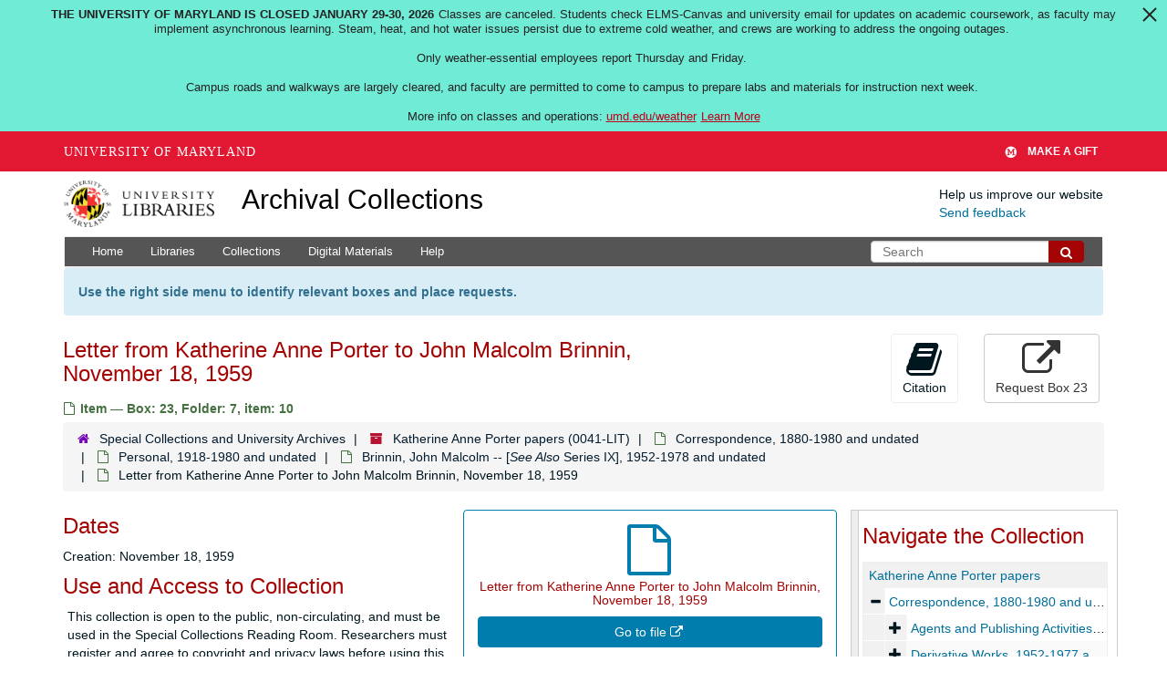

--- FILE ---
content_type: text/html; charset=UTF-8
request_url: https://archives.lib.umd.edu/repositories/2/archival_objects/464707
body_size: 2262
content:
<!DOCTYPE html>
<html lang="en">
<head>
    <meta charset="utf-8">
    <meta name="viewport" content="width=device-width, initial-scale=1">
    <title></title>
    <style>
        body {
            font-family: "Arial";
        }
    </style>
    <script type="text/javascript">
    window.awsWafCookieDomainList = [];
    window.gokuProps = {
"key":"AQIDAHjcYu/GjX+QlghicBgQ/7bFaQZ+m5FKCMDnO+vTbNg96AE+3PIzueJzgNQj9+QMRk5nAAAAfjB8BgkqhkiG9w0BBwagbzBtAgEAMGgGCSqGSIb3DQEHATAeBglghkgBZQMEAS4wEQQMJn6mAT/20mJKwxseAgEQgDuDUDB6mgzM+zHUHJS6wDTPB3Q2ncFvF8q4Hr7xqRmkaxf5g97EpA2B240DyFHO3P+dA7cbgp7Go/jL2Q==",
          "iv":"D549bACCTwAAB+OV",
          "context":"xJ/ik7a2KM5h+q+Tx9NSopwx86/THL4DL8nQZRKZnBRLc1cMj7QMUWkmn0nCuVQ2nop1v1oFgkUEGJXxUPYaEIAG0YKgQt700O6b0UFtUA7F6FvlwARgzryQLcvyYDU38BeO+fml1060x0RsmRnXbgDOGmwJEHBRRKLxjupy+40n4EXkLo2tWTIo4f4Kr1l8DTPE3oMLkHIfZicQUWzaGYPonjkY0/QuoPrE2XBDWrmsrxHlyNZsDyGKv20PHzBjAwBH1agaLY6wsZGI2kea1/W6mHFp1P52ZgSI1yDJYD32pqpEBbaDeO2R0SE9jUMk56O3LOdTs4IaSh/rDfu+EPtV59Ha3Mz/I++DxUGGoRPOLz2uP3xGfVsh1vm9c+eKQNUh4B6BrEq4jxjHGgqcRgAhHbIidLgJrfavPSQXRaJwUCxg0s+ygn3+A55b8M19nJuD0l7kHLAxEbqOTsQqvGstjYGizMxleYR+WIVHPzfRItit47Tg2YNXOruPBu/[base64]/s20/pV7LGS9uoBxDg3+HWAF/"
};
    </script>
    <script src="https://242ca8fe7f10.63f99d93.us-east-2.token.awswaf.com/242ca8fe7f10/9e89e9a0218e/bf23a9a77b85/challenge.js"></script>
</head>
<body>
    <div id="challenge-container"></div>
    <script type="text/javascript">
        AwsWafIntegration.saveReferrer();
        AwsWafIntegration.checkForceRefresh().then((forceRefresh) => {
            if (forceRefresh) {
                AwsWafIntegration.forceRefreshToken().then(() => {
                    window.location.reload(true);
                });
            } else {
                AwsWafIntegration.getToken().then(() => {
                    window.location.reload(true);
                });
            }
        });
    </script>
    <noscript>
        <h1>JavaScript is disabled</h1>
        In order to continue, we need to verify that you're not a robot.
        This requires JavaScript. Enable JavaScript and then reload the page.
    </noscript>
</body>
</html>

--- FILE ---
content_type: application/javascript
request_url: https://archives.lib.umd.edu/assets/application-77406bf697558af1e782ad28fa7dc1be6c4f18508271369d4a2d9ef7aac90c32.js
body_size: 220077
content:
/*!
 * jQuery JavaScript Library v1.12.4
 * http://jquery.com/
 *
 * Includes Sizzle.js
 * http://sizzlejs.com/
 *
 * Copyright jQuery Foundation and other contributors
 * Released under the MIT license
 * http://jquery.org/license
 *
 * Date: 2016-05-20T17:17Z
 */
function ResizableSidebar(e){this.$sidebar=e,this.$row=e.closest(".row"),this.$content_pane=this.$row.find("> .col-sm-9"),0!=this.$content_pane.length?(this.$row.addClass("has-resizable-content"),this.add_handle(),this.bind_events()):this.$sidebar.removeClass("resizable-sidebar")}function setupCite(){$("#cite_sub").submit(function(){return new Clipboard(".clip-btn"),$("#cite_modal").modal("show"),!1})}function initialize_accordion(e,t,n,i){expand_text=t,collapse_text=n,$(e).size()>1&&1===$(e).parents(".acc_holder").size()&&(0==$(e).parents(".acc_holder").children(".acc_button").size()&&$(e).parents(".acc_holder").prepend("<a  class='btn btn-primary btn-sm acc_button' role='button' ></a>"),expandAllByDefault(e,i))}function expandAllByDefault(e,t){$(e).each(function(){$(this).collapse(t?"show":"hide")}),set_button(e,!t)}function set_button(e,t){$holder=$(e).parents(".acc_holder"),$btn=$holder.children(".acc_button"),1===$btn.size()&&($btn.text(t?expand_text:collapse_text),$btn.attr("href","javascript:expandAllByDefault('"+e+"',"+t+")"))}function MoreFacets(e){this.$more_facets_div=e,this.bind_events()}function addPageLocationMsg(){const e=document.querySelector("#content"),t=document.createElement("p");t.classList.add("page-location-for-printing"),t.innerHTML="<i>Printed from</i> "+location,e.insertAdjacentElement("beforebegin",t)}function removePageLocationMsg(){const e=document.querySelector("body p.page-location-for-printing");e&&e.remove()}function setupRequest(e,t){$(".noscript").hide(),$("#request_sub").submit(function(){return request_form(),!1});var n=$("#"+e);n.find("div.modal-body").attr("id","requestThis");var i,r=n.find(".action-btn");i=1==r.length?r[0]:r,$(i.not(".noscript")).attr("id","request_btn"),$(i).attr("aria-label",t),$(i).html(t),$(i).click(function(){$("#request_form").submit()})}function request_form(){$("#request_modal").modal("show"),$("#user_name",this).closest(".form-group").removeClass("has-error"),$("#user_email",this).closest(".form-group").removeClass("has-error"),$("#request_form","#request_modal").on("submit",function(){var e=!0;return""==$("#user_name",this).val().trim()?($("#user_name",this).closest(".form-group").addClass("has-error"),e=!1):$("#user_name",this).closest(".form-group").removeClass("has-error"),""==$("#user_email",this).val().trim()?($("#user_email",this).closest(".form-group").addClass("has-error"),e=!1):$("#user_email",this).closest(".form-group").removeClass("has-error"),e})}function initialize_search(){($as=$("#advanced_search")).find(".search_row").each(function(e){new_button($(this),$as.find(".search_row").length-1==e)});var e=$($as.find("#search_row_0"));return($template=e.clone()).find(":input").each(function(){$(this).is("select")?$(this).find("option[selected]").removeAttr("selected"):$(this).val("")}),$template.find(".norepeat").each(function(){$(this).empty()}),$template.find(".hidden").each(function(){$(this).removeClass("hidden")}),$template.find("#op0").removeProp("disabled"),$template.find("#op0").val("AND"),$template.find("#op_").remove(),$(".js-search-box").keypress(submit_on_enter),e.find("> .col-sm-1:first").hide(),e.find("> .col-sm-3:first").addClass("col-sm-4").removeClass("col-sm-3"),$template.find("> .col-sm-3.norepeat").remove(),$template.find("> .col-sm-3:first").addClass("col-sm-6").removeClass("col-sm-3"),!0}function new_button(e,t){var n=e.find(".plusminus");return t?n.html("<button class='btn btn-default' title='"+plusText+"' aria-label='"+plusText+"'><i aria-hidden='true' class='"+plusFACss+"'></i></button>"):n.html("<button class='btn btn-default' title='"+minusText+"' aria-label='"+minusText+"'><i aria-hidden='true' class='"+minusFACss+"'></i></button>"),n.find("button").click(fn_plusminus),!0}function new_row_from_template(){var e=$as.find(".search_row").size(),t=$template.clone();return replace_id_ref(t,"label","for",e),replace_id_ref(t,"input","id",e),replace_id_ref(t,"select","id",e),replace_id_ref(t,"span","id",e),t.attr("id","search_row_"+e),new_button(t,!0),t.keypress(submit_on_enter),t}function add_search_line(){$row=new_row_from_template()}function replace_id_ref(e,t,n,i){e.find(t).each(function(){$(this).attr(n,$(this).attr(n).replace("0",i))})}function toggle_subgroups(){var e=$(this),t=e.closest(".recordrow"),n=(t.find(".classification-subgroups"),t.find(".classification-subgroups-tree"));if(n.is(":visible"))n.hide(),e.attr("aria-pressed","false").removeClass("active"),e.find(".fa").removeClass("fa-minus").addClass("fa-plus");else{if(n.show(),n.is(":empty")){var i=t.data("uri"),r=!0;new LargeTree(new TreeDataSource(AS.app_prefix(i+"/tree")),n,i,!0,new SimpleRenderer(r),$.noop,$.noop)}e.attr("aria-pressed","true").addClass("active"),e.find(".fa").removeClass("fa-plus").addClass("fa-minus")}}!function(e,t){"object"==typeof module&&"object"==typeof module.exports?module.exports=e.document?t(e,!0):function(e){if(!e.document)throw new Error("jQuery requires a window with a document");return t(e)}:t(e)}("undefined"!=typeof window?window:this,function(e,t){function n(e){var t=!!e&&"length"in e&&e.length,n=fe.type(e);return"function"!==n&&!fe.isWindow(e)&&("array"===n||0===t||"number"==typeof t&&t>0&&t-1 in e)}function i(e,t,n){if(fe.isFunction(t))return fe.grep(e,function(e,i){return!!t.call(e,i,e)!==n});if(t.nodeType)return fe.grep(e,function(e){return e===t!==n});if("string"==typeof t){if(Ce.test(t))return fe.filter(t,e,n);t=fe.filter(t,e)}return fe.grep(e,function(e){return fe.inArray(e,t)>-1!==n})}function r(e,t){do{e=e[t]}while(e&&1!==e.nodeType);return e}function o(e){var t={};return fe.each(e.match(Ae)||[],function(e,n){t[n]=!0}),t}function a(){ie.addEventListener?(ie.removeEventListener("DOMContentLoaded",s),e.removeEventListener("load",s)):(ie.detachEvent("onreadystatechange",s),e.detachEvent("onload",s))}function s(){(ie.addEventListener||"load"===e.event.type||"complete"===ie.readyState)&&(a(),fe.ready())}function l(e,t,n){if(n===undefined&&1===e.nodeType){var i="data-"+t.replace(Le,"-$1").toLowerCase();if("string"==typeof(n=e.getAttribute(i))){try{n="true"===n||"false"!==n&&("null"===n?null:+n+""===n?+n:Ie.test(n)?fe.parseJSON(n):n)}catch(r){}fe.data(e,t,n)}else n=undefined}return n}function c(e){var t;for(t in e)if(("data"!==t||!fe.isEmptyObject(e[t]))&&"toJSON"!==t)return!1;return!0}function u(e,t,n,i){if(je(e)){var r,o,a=fe.expando,s=e.nodeType,l=s?fe.cache:e,c=s?e[a]:e[a]&&a;if(c&&l[c]&&(i||l[c].data)||n!==undefined||"string"!=typeof t)return c||(c=s?e[a]=ne.pop()||fe.guid++:a),l[c]||(l[c]=s?{}:{toJSON:fe.noop}),"object"!=typeof t&&"function"!=typeof t||(i?l[c]=fe.extend(l[c],t):l[c].data=fe.extend(l[c].data,t)),o=l[c],i||(o.data||(o.data={}),o=o.data),n!==undefined&&(o[fe.camelCase(t)]=n),"string"==typeof t?null==(r=o[t])&&(r=o[fe.camelCase(t)]):r=o,r}}function d(e,t,n){if(je(e)){var i,r,o=e.nodeType,a=o?fe.cache:e,s=o?e[fe.expando]:fe.expando;if(a[s]){if(t&&(i=n?a[s]:a[s].data)){r=(t=fe.isArray(t)?t.concat(fe.map(t,fe.camelCase)):t in i?[t]:(t=fe.camelCase(t))in i?[t]:t.split(" ")).length;for(;r--;)delete i[t[r]];if(n?!c(i):!fe.isEmptyObject(i))return}(n||(delete a[s].data,c(a[s])))&&(o?fe.cleanData([e],!0):de.deleteExpando||a!=a.window?delete a[s]:a[s]=undefined)}}}function p(e,t,n,i){var r,o=1,a=20,s=i?function(){return i.cur()}:function(){return fe.css(e,t,"")},l=s(),c=n&&n[3]||(fe.cssNumber[t]?"":"px"),u=(fe.cssNumber[t]||"px"!==c&&+l)&&He.exec(fe.css(e,t));if(u&&u[3]!==c){c=c||u[3],n=n||[],u=+l||1;do{u/=o=o||".5",fe.style(e,t,u+c)}while(o!==(o=s()/l)&&1!==o&&--a)}return n&&(u=+u||+l||0,r=n[1]?u+(n[1]+1)*n[2]:+n[2],i&&(i.unit=c,i.start=u,i.end=r)),r}function f(e){var t=Xe.split("|"),n=e.createDocumentFragment();if(n.createElement)for(;t.length;)n.createElement(t.pop());return n}function h(e,t){var n,i,r=0,o="undefined"!=typeof e.getElementsByTagName?e.getElementsByTagName(t||"*"):"undefined"!=typeof e.querySelectorAll?e.querySelectorAll(t||"*"):undefined;if(!o)for(o=[],n=e.childNodes||e;null!=(i=n[r]);r++)!t||fe.nodeName(i,t)?o.push(i):fe.merge(o,h(i,t));return t===undefined||t&&fe.nodeName(e,t)?fe.merge([e],o):o}function m(e,t){for(var n,i=0;null!=(n=e[i]);i++)fe._data(n,"globalEval",!t||fe._data(t[i],"globalEval"))}function g(e){Be.test(e.type)&&(e.defaultChecked=e.checked)}function y(e,t,n,i,r){for(var o,a,s,l,c,u,d,p=e.length,y=f(t),v=[],b=0;b<p;b++)if((a=e[b])||0===a)if("object"===fe.type(a))fe.merge(v,a.nodeType?[a]:a);else if(Ye.test(a)){for(l=l||y.appendChild(t.createElement("div")),c=(Ue.exec(a)||["",""])[1].toLowerCase(),d=Ve[c]||Ve._default,l.innerHTML=d[1]+fe.htmlPrefilter(a)+d[2],o=d[0];o--;)l=l.lastChild;if(!de.leadingWhitespace&&Qe.test(a)&&v.push(t.createTextNode(Qe.exec(a)[0])),!de.tbody)for(o=(a="table"!==c||Ge.test(a)?"<table>"!==d[1]||Ge.test(a)?0:l:l.firstChild)&&a.childNodes.length;o--;)fe.nodeName(u=a.childNodes[o],"tbody")&&!u.childNodes.length&&a.removeChild(u);for(fe.merge(v,l.childNodes),l.textContent="";l.firstChild;)l.removeChild(l.firstChild);l=y.lastChild}else v.push(t.createTextNode(a));for(l&&y.removeChild(l),de.appendChecked||fe.grep(h(v,"input"),g),b=0;a=v[b++];)if(i&&fe.inArray(a,i)>-1)r&&r.push(a);else if(s=fe.contains(a.ownerDocument,a),l=h(y.appendChild(a),"script"),s&&m(l),n)for(o=0;a=l[o++];)ze.test(a.type||"")&&n.push(a);return l=null,y}function v(){return!0}function b(){return!1}function w(){try{return ie.activeElement}catch(e){}}function x(e,t,n,i,r,o){var a,s;if("object"==typeof t){for(s in"string"!=typeof n&&(i=i||n,n=undefined),t)x(e,s,n,i,t[s],o);return e}if(null==i&&null==r?(r=n,i=n=undefined):null==r&&("string"==typeof n?(r=i,i=undefined):(r=i,i=n,n=undefined)),!1===r)r=b;else if(!r)return e;return 1===o&&(a=r,(r=function(e){return fe().off(e),a.apply(this,arguments)}).guid=a.guid||(a.guid=fe.guid++)),e.each(function(){fe.event.add(this,t,r,i,n)})}function T(e,t){return fe.nodeName(e,"table")&&fe.nodeName(11!==t.nodeType?t:t.firstChild,"tr")?e.getElementsByTagName("tbody")[0]||e.appendChild(e.ownerDocument.createElement("tbody")):e}function C(e){return e.type=(null!==fe.find.attr(e,"type"))+"/"+e.type,e}function $(e){var t=st.exec(e.type);return t?e.type=t[1]:e.removeAttribute("type"),e}function E(e,t){if(1===t.nodeType&&fe.hasData(e)){var n,i,r,o=fe._data(e),a=fe._data(t,o),s=o.events;if(s)for(n in delete a.handle,a.events={},s)for(i=0,r=s[n].length;i<r;i++)fe.event.add(t,n,s[n][i]);a.data&&(a.data=fe.extend({},a.data))}}function S(e,t){var n,i,r;if(1===t.nodeType){if(n=t.nodeName.toLowerCase(),!de.noCloneEvent&&t[fe.expando]){for(i in(r=fe._data(t)).events)fe.removeEvent(t,i,r.handle);t.removeAttribute(fe.expando)}"script"===n&&t.text!==e.text?(C(t).text=e.text,$(t)):"object"===n?(t.parentNode&&(t.outerHTML=e.outerHTML),de.html5Clone&&e.innerHTML&&!fe.trim(t.innerHTML)&&(t.innerHTML=e.innerHTML)):"input"===n&&Be.test(e.type)?(t.defaultChecked=t.checked=e.checked,t.value!==e.value&&(t.value=e.value)):"option"===n?t.defaultSelected=t.selected=e.defaultSelected:"input"!==n&&"textarea"!==n||(t.defaultValue=e.defaultValue)}}function k(e,t,n,i){t=oe.apply([],t);var r,o,a,s,l,c,u=0,d=e.length,p=d-1,f=t[0],m=fe.isFunction(f);if(m||d>1&&"string"==typeof f&&!de.checkClone&&at.test(f))return e.each(function(r){var o=e.eq(r);m&&(t[0]=f.call(this,r,o.html())),k(o,t,n,i)});if(d&&(r=(c=y(t,e[0].ownerDocument,!1,e,i)).firstChild,1===c.childNodes.length&&(c=r),r||i)){for(a=(s=fe.map(h(c,"script"),C)).length;u<d;u++)o=c,u!==p&&(o=fe.clone(o,!0,!0),a&&fe.merge(s,h(o,"script"))),n.call(e[u],o,u);if(a)for(l=s[s.length-1].ownerDocument,fe.map(s,$),u=0;u<a;u++)o=s[u],ze.test(o.type||"")&&!fe._data(o,"globalEval")&&fe.contains(l,o)&&(o.src?fe._evalUrl&&fe._evalUrl(o.src):fe.globalEval((o.text||o.textContent||o.innerHTML||"").replace(lt,"")));c=r=null}return e}function _(e,t,n){for(var i,r=t?fe.filter(t,e):e,o=0;null!=(i=r[o]);o++)n||1!==i.nodeType||fe.cleanData(h(i)),i.parentNode&&(n&&fe.contains(i.ownerDocument,i)&&m(h(i,"script")),i.parentNode.removeChild(i));return e}function N(e,t){var n=fe(t.createElement(e)).appendTo(t.body),i=fe.css(n[0],"display");return n.detach(),i}function A(e){var t=ie,n=dt[e];return n||("none"!==(n=N(e,t))&&n||((t=((ut=(ut||fe("<iframe frameborder='0' width='0' height='0'/>")).appendTo(t.documentElement))[0].contentWindow||ut[0].contentDocument).document).write(),t.close(),n=N(e,t),ut.detach()),dt[e]=n),n}function D(e,t){return{get:function(){if(!e())return(this.get=t).apply(this,arguments);delete this.get}}}function j(e){if(e in St)return e;for(var t=e.charAt(0).toUpperCase()+e.slice(1),n=Et.length;n--;)if((e=Et[n]+t)in St)return e}function I(e,t){for(var n,i,r,o=[],a=0,s=e.length;a<s;a++)(i=e[a]).style&&(o[a]=fe._data(i,"olddisplay"),n=i.style.display,t?(o[a]||"none"!==n||(i.style.display=""),""===i.style.display&&We(i)&&(o[a]=fe._data(i,"olddisplay",A(i.nodeName)))):(r=We(i),(n&&"none"!==n||!r)&&fe._data(i,"olddisplay",r?n:fe.css(i,"display"))));for(a=0;a<s;a++)(i=e[a]).style&&(t&&"none"!==i.style.display&&""!==i.style.display||(i.style.display=t?o[a]||"":"none"));return e}function L(e,t,n){var i=Tt.exec(t);return i?Math.max(0,i[1]-(n||0))+(i[2]||"px"):t}function R(e,t,n,i,r){for(var o=n===(i?"border":"content")?4:"width"===t?1:0,a=0;o<4;o+=2)"margin"===n&&(a+=fe.css(e,n+Me[o],!0,r)),i?("content"===n&&(a-=fe.css(e,"padding"+Me[o],!0,r)),"margin"!==n&&(a-=fe.css(e,"border"+Me[o]+"Width",!0,r))):(a+=fe.css(e,"padding"+Me[o],!0,r),"padding"!==n&&(a+=fe.css(e,"border"+Me[o]+"Width",!0,r)));return a}function O(e,t,n){var i=!0,r="width"===t?e.offsetWidth:e.offsetHeight,o=gt(e),a=de.boxSizing&&"border-box"===fe.css(e,"boxSizing",!1,o);if(r<=0||null==r){if(((r=yt(e,t,o))<0||null==r)&&(r=e.style[t]),ft.test(r))return r;i=a&&(de.boxSizingReliable()||r===e.style[t]),r=parseFloat(r)||0}return r+R(e,t,n||(a?"border":"content"),i,o)+"px"}function P(e,t,n,i,r){return new P.prototype.init(e,t,n,i,r)}function q(){return e.setTimeout(function(){kt=undefined}),kt=fe.now()}function H(e,t){var n,i={height:e},r=0;for(t=t?1:0;r<4;r+=2-t)i["margin"+(n=Me[r])]=i["padding"+n]=e;return t&&(i.opacity=i.width=e),i}function M(e,t,n){for(var i,r=(B.tweeners[t]||[]).concat(B.tweeners["*"]),o=0,a=r.length;o<a;o++)if(i=r[o].call(n,t,e))return i}function W(e,t,n){var i,r,o,a,s,l,c,u=this,d={},p=e.style,f=e.nodeType&&We(e),h=fe._data(e,"fxshow");for(i in n.queue||(null==(s=fe._queueHooks(e,"fx")).unqueued&&(s.unqueued=0,l=s.empty.fire,s.empty.fire=function(){s.unqueued||l()}),s.unqueued++,u.always(function(){u.always(function(){s.unqueued--,fe.queue(e,"fx").length||s.empty.fire()})})),1===e.nodeType&&("height"in t||"width"in t)&&(n.overflow=[p.overflow,p.overflowX,p.overflowY],"inline"===("none"===(c=fe.css(e,"display"))?fe._data(e,"olddisplay")||A(e.nodeName):c)&&"none"===fe.css(e,"float")&&(de.inlineBlockNeedsLayout&&"inline"!==A(e.nodeName)?p.zoom=1:p.display="inline-block")),n.overflow&&(p.overflow="hidden",de.shrinkWrapBlocks()||u.always(function(){p.overflow=n.overflow[0],p.overflowX=n.overflow[1],p.overflowY=n.overflow[2]})),t)if(r=t[i],Nt.exec(r)){if(delete t[i],o=o||"toggle"===r,r===(f?"hide":"show")){if("show"!==r||!h||h[i]===undefined)continue;f=!0}d[i]=h&&h[i]||fe.style(e,i)}else c=undefined;if(fe.isEmptyObject(d))"inline"===("none"===c?A(e.nodeName):c)&&(p.display=c);else for(i in h?"hidden"in h&&(f=h.hidden):h=fe._data(e,"fxshow",{}),o&&(h.hidden=!f),f?fe(e).show():u.done(function(){fe(e).hide()}),u.done(function(){var t;for(t in fe._removeData(e,"fxshow"),d)fe.style(e,t,d[t])}),d)a=M(f?h[i]:0,i,u),i in h||(h[i]=a.start,f&&(a.end=a.start,a.start="width"===i||"height"===i?1:0))}function F(e,t){var n,i,r,o,a;for(n in e)if(r=t[i=fe.camelCase(n)],o=e[n],fe.isArray(o)&&(r=o[1],o=e[n]=o[0]),n!==i&&(e[i]=o,delete e[n]),(a=fe.cssHooks[i])&&"expand"in a)for(n in o=a.expand(o),delete e[i],o)n in e||(e[n]=o[n],t[n]=r);else t[i]=r}function B(e,t,n){var i,r,o=0,a=B.prefilters.length,s=fe.Deferred().always(function(){delete l.elem}),l=function(){if(r)return!1;for(var t=kt||q(),n=Math.max(0,c.startTime+c.duration-t),i=1-(n/c.duration||0),o=0,a=c.tweens.length;o<a;o++)c.tweens[o].run(i);return s.notifyWith(e,[c,i,n]),i<1&&a?n:(s.resolveWith(e,[c]),!1)},c=s.promise({elem:e,props:fe.extend({},t),opts:fe.extend(!0,{specialEasing:{},easing:fe.easing._default},n),originalProperties:t,originalOptions:n,startTime:kt||q(),duration:n.duration,tweens:[],createTween:function(t,n){var i=fe.Tween(e,c.opts,t,n,c.opts.specialEasing[t]||c.opts.easing);return c.tweens.push(i),i},stop:function(t){var n=0,i=t?c.tweens.length:0;if(r)return this;for(r=!0;n<i;n++)c.tweens[n].run(1);return t?(s.notifyWith(e,[c,1,0]),s.resolveWith(e,[c,t])):s.rejectWith(e,[c,t]),this}}),u=c.props;for(F(u,c.opts.specialEasing);o<a;o++)if(i=B.prefilters[o].call(c,e,u,c.opts))return fe.isFunction(i.stop)&&(fe._queueHooks(c.elem,c.opts.queue).stop=fe.proxy(i.stop,i)),i;return fe.map(u,M,c),fe.isFunction(c.opts.start)&&c.opts.start.call(e,c),fe.fx.timer(fe.extend(l,{elem:e,anim:c,queue:c.opts.queue})),c.progress(c.opts.progress).done(c.opts.done,c.opts.complete).fail(c.opts.fail).always(c.opts.always)}function U(e){return fe.attr(e,"class")||""}function z(e){return function(t,n){"string"!=typeof t&&(n=t,t="*");var i,r=0,o=t.toLowerCase().match(Ae)||[];if(fe.isFunction(n))for(;i=o[r++];)"+"===i.charAt(0)?(i=i.slice(1)||"*",(e[i]=e[i]||[]).unshift(n)):(e[i]=e[i]||[]).push(n)}}function Q(e,t,n,i){function r(s){var l;return o[s]=!0,fe.each(e[s]||[],function(e,s){var c=s(t,n,i);return"string"!=typeof c||a||o[c]?a?!(l=c):void 0:(t.dataTypes.unshift(c),r(c),!1)}),l}var o={},a=e===en;return r(t.dataTypes[0])||!o["*"]&&r("*")}function X(e,t){var n,i,r=fe.ajaxSettings.flatOptions||{};for(i in t)t[i]!==undefined&&((r[i]?e:n||(n={}))[i]=t[i]);return n&&fe.extend(!0,e,n),e}function V(e,t,n){for(var i,r,o,a,s=e.contents,l=e.dataTypes;"*"===l[0];)l.shift(),r===undefined&&(r=e.mimeType||t.getResponseHeader("Content-Type"));if(r)for(a in s)if(s[a]&&s[a].test(r)){l.unshift(a);break}if(l[0]in n)o=l[0];else{for(a in n){if(!l[0]||e.converters[a+" "+l[0]]){o=a;break}i||(i=a)}o=o||i}if(o)return o!==l[0]&&l.unshift(o),n[o]}function Y(e,t,n,i){var r,o,a,s,l,c={},u=e.dataTypes.slice();if(u[1])for(a in e.converters)c[a.toLowerCase()]=e.converters[a];for(o=u.shift();o;)if(e.responseFields[o]&&(n[e.responseFields[o]]=t),!l&&i&&e.dataFilter&&(t=e.dataFilter(t,e.dataType)),l=o,o=u.shift())if("*"===o)o=l;else if("*"!==l&&l!==o){if(!(a=c[l+" "+o]||c["* "+o]))for(r in c)if((s=r.split(" "))[1]===o&&(a=c[l+" "+s[0]]||c["* "+s[0]])){!0===a?a=c[r]:!0!==c[r]&&(o=s[0],u.unshift(s[1]));break}if(!0!==a)if(a&&e.throws)t=a(t);else try{t=a(t)}catch(d){return{state:"parsererror",error:a?d:"No conversion from "+l+" to "+o}}}return{state:"success",data:t}}function G(e){return e.style&&e.style.display||fe.css(e,"display")}function K(e){if(!fe.contains(e.ownerDocument||ie,e))return!0;for(;e&&1===e.nodeType;){if("none"===G(e)||"hidden"===e.type)return!0;e=e.parentNode}return!1}function J(e,t,n,i){var r;if(fe.isArray(t))fe.each(t,function(t,r){n||an.test(e)?i(e,r):J(e+"["+("object"==typeof r&&null!=r?t:"")+"]",r,n,i)});else if(n||"object"!==fe.type(t))i(e,t);else for(r in t)J(e+"["+r+"]",t[r],n,i)}function Z(){try{return new e.XMLHttpRequest}catch(t){}}function ee(){try{return new e.ActiveXObject("Microsoft.XMLHTTP")}catch(t){}}function te(e){return fe.isWindow(e)?e:9===e.nodeType&&(e.defaultView||e.parentWindow)}var ne=[],ie=e.document,re=ne.slice,oe=ne.concat,ae=ne.push,se=ne.indexOf,le={},ce=le.toString,ue=le.hasOwnProperty,de={},pe="1.12.4",fe=function(e,t){return new fe.fn.init(e,t)},he=/^[\s\uFEFF\xA0]+|[\s\uFEFF\xA0]+$/g,me=/^-ms-/,ge=/-([\da-z])/gi,ye=function(e,t){return t.toUpperCase()};fe.fn=fe.prototype={jquery:pe,constructor:fe,selector:"",length:0,toArray:function(){return re.call(this)},get:function(e){return null!=e?e<0?this[e+this.length]:this[e]:re.call(this)},pushStack:function(e){var t=fe.merge(this.constructor(),e);return t.prevObject=this,t.context=this.context,t},each:function(e){return fe.each(this,e)},map:function(e){return this.pushStack(fe.map(this,function(t,n){return e.call(t,n,t)}))},slice:function(){return this.pushStack(re.apply(this,arguments))},first:function(){return this.eq(0)},last:function(){return this.eq(-1)},eq:function(e){var t=this.length,n=+e+(e<0?t:0);return this.pushStack(n>=0&&n<t?[this[n]]:[])},end:function(){return this.prevObject||this.constructor()},push:ae,sort:ne.sort,splice:ne.splice},fe.extend=fe.fn.extend=function(){var e,t,n,i,r,o,a=arguments[0]||{},s=1,l=arguments.length,c=!1;for("boolean"==typeof a&&(c=a,a=arguments[s]||{},s++),"object"==typeof a||fe.isFunction(a)||(a={}),s===l&&(a=this,s--);s<l;s++)if(null!=(r=arguments[s]))for(i in r)e=a[i],a!==(n=r[i])&&(c&&n&&(fe.isPlainObject(n)||(t=fe.isArray(n)))?(t?(t=!1,o=e&&fe.isArray(e)?e:[]):o=e&&fe.isPlainObject(e)?e:{},a[i]=fe.extend(c,o,n)):n!==undefined&&(a[i]=n));return a},fe.extend({expando:"jQuery"+(pe+Math.random()).replace(/\D/g,""),isReady:!0,error:function(e){throw new Error(e)},noop:function(){},isFunction:function(e){return"function"===fe.type(e)},isArray:Array.isArray||function(e){return"array"===fe.type(e)},isWindow:function(e){return null!=e&&e==e.window},isNumeric:function(e){var t=e&&e.toString();return!fe.isArray(e)&&t-parseFloat(t)+1>=0},isEmptyObject:function(e){var t;for(t in e)return!1;return!0},isPlainObject:function(e){var t;if(!e||"object"!==fe.type(e)||e.nodeType||fe.isWindow(e))return!1;try{if(e.constructor&&!ue.call(e,"constructor")&&!ue.call(e.constructor.prototype,"isPrototypeOf"))return!1}catch(n){return!1}if(!de.ownFirst)for(t in e)return ue.call(e,t);for(t in e);return t===undefined||ue.call(e,t)},type:function(e){return null==e?e+"":"object"==typeof e||"function"==typeof e?le[ce.call(e)]||"object":typeof e},globalEval:function(t){t&&fe.trim(t)&&(e.execScript||function(t){e.eval.call(e,t)})(t)},camelCase:function(e){return e.replace(me,"ms-").replace(ge,ye)},nodeName:function(e,t){return e.nodeName&&e.nodeName.toLowerCase()===t.toLowerCase()},each:function(e,t){var i,r=0;if(n(e))for(i=e.length;r<i&&!1!==t.call(e[r],r,e[r]);r++);else for(r in e)if(!1===t.call(e[r],r,e[r]))break;return e},trim:function(e){return null==e?"":(e+"").replace(he,"")},makeArray:function(e,t){var i=t||[];return null!=e&&(n(Object(e))?fe.merge(i,"string"==typeof e?[e]:e):ae.call(i,e)),i},inArray:function(e,t,n){var i;if(t){if(se)return se.call(t,e,n);for(i=t.length,n=n?n<0?Math.max(0,i+n):n:0;n<i;n++)if(n in t&&t[n]===e)return n}return-1},merge:function(e,t){for(var n=+t.length,i=0,r=e.length;i<n;)e[r++]=t[i++];if(n!=n)for(;t[i]!==undefined;)e[r++]=t[i++];return e.length=r,e},grep:function(e,t,n){for(var i=[],r=0,o=e.length,a=!n;r<o;r++)!t(e[r],r)!==a&&i.push(e[r]);return i},map:function(e,t,i){var r,o,a=0,s=[];if(n(e))for(r=e.length;a<r;a++)null!=(o=t(e[a],a,i))&&s.push(o);else for(a in e)null!=(o=t(e[a],a,i))&&s.push(o);return oe.apply([],s)},guid:1,proxy:function(e,t){var n,i,r;return"string"==typeof t&&(r=e[t],t=e,e=r),fe.isFunction(e)?(n=re.call(arguments,2),(i=function(){return e.apply(t||this,n.concat(re.call(arguments)))}).guid=e.guid=e.guid||fe.guid++,i):undefined},now:function(){return+new Date},support:de}),"function"==typeof Symbol&&(fe.fn[Symbol.iterator]=ne[Symbol.iterator]),fe.each("Boolean Number String Function Array Date RegExp Object Error Symbol".split(" "),function(e,t){le["[object "+t+"]"]=t.toLowerCase()});var ve=
/*!
 * Sizzle CSS Selector Engine v2.2.1
 * http://sizzlejs.com/
 *
 * Copyright jQuery Foundation and other contributors
 * Released under the MIT license
 * http://jquery.org/license
 *
 * Date: 2015-10-17
 */
function(e){function t(e,t,n,i){var r,o,a,s,l,c,d,f,h=t&&t.ownerDocument,m=t?t.nodeType:9;if(n=n||[],"string"!=typeof e||!e||1!==m&&9!==m&&11!==m)return n;if(!i&&((t?t.ownerDocument||t:M)!==j&&D(t),t=t||j,L)){if(11!==m&&(c=ye.exec(e)))if(r=c[1]){if(9===m){if(!(a=t.getElementById(r)))return n;if(a.id===r)return n.push(a),n}else if(h&&(a=h.getElementById(r))&&q(t,a)&&a.id===r)return n.push(a),n}else{if(c[2])return J.apply(n,t.getElementsByTagName(e)),n;if((r=c[3])&&x.getElementsByClassName&&t.getElementsByClassName)return J.apply(n,t.getElementsByClassName(r)),n}if(x.qsa&&!z[e+" "]&&(!R||!R.test(e))){if(1!==m)h=t,f=e;else if("object"!==t.nodeName.toLowerCase()){for((s=t.getAttribute("id"))?s=s.replace(be,"\\$&"):t.setAttribute("id",s=H),o=(d=E(e)).length,l=pe.test(s)?"#"+s:"[id='"+s+"']";o--;)d[o]=l+" "+p(d[o]);f=d.join(","),h=ve.test(e)&&u(t.parentNode)||t}if(f)try{return J.apply(n,h.querySelectorAll(f)),n}catch(g){}finally{s===H&&t.removeAttribute("id")}}}return k(e.replace(se,"$1"),t,n,i)}function n(){function e(n,i){return t.push(n+" ")>T.cacheLength&&delete e[t.shift()],e[n+" "]=i}var t=[];return e}function i(e){return e[H]=!0,e}function r(e){var t=j.createElement("div");try{return!!e(t)}catch(n){return!1}finally{t.parentNode&&t.parentNode.removeChild(t),t=null}}function o(e,t){for(var n=e.split("|"),i=n.length;i--;)T.attrHandle[n[i]]=t}function a(e,t){var n=t&&e,i=n&&1===e.nodeType&&1===t.nodeType&&(~t.sourceIndex||X)-(~e.sourceIndex||X);if(i)return i;if(n)for(;n=n.nextSibling;)if(n===t)return-1;return e?1:-1}function s(e){return function(t){return"input"===t.nodeName.toLowerCase()&&t.type===e}}function l(e){return function(t){var n=t.nodeName.toLowerCase();return("input"===n||"button"===n)&&t.type===e}}function c(e){return i(function(t){return t=+t,i(function(n,i){for(var r,o=e([],n.length,t),a=o.length;a--;)n[r=o[a]]&&(n[r]=!(i[r]=n[r]))})})}function u(e){return e&&"undefined"!=typeof e.getElementsByTagName&&e}function d(){}function p(e){for(var t=0,n=e.length,i="";t<n;t++)i+=e[t].value;return i}function f(e,t,n){var i=t.dir,r=n&&"parentNode"===i,o=F++;return t.first?function(t,n,o){for(;t=t[i];)if(1===t.nodeType||r)return e(t,n,o)}:function(t,n,a){var s,l,c,u=[W,o];if(a){for(;t=t[i];)if((1===t.nodeType||r)&&e(t,n,a))return!0}else for(;t=t[i];)if(1===t.nodeType||r){if((s=(l=(c=t[H]||(t[H]={}))[t.uniqueID]||(c[t.uniqueID]={}))[i])&&s[0]===W&&s[1]===o)return u[2]=s[2];if(l[i]=u,u[2]=e(t,n,a))return!0}}}function h(e){return e.length>1?function(t,n,i){for(var r=e.length;r--;)if(!e[r](t,n,i))return!1;return!0}:e[0]}function m(e,n,i){for(var r=0,o=n.length;r<o;r++)t(e,n[r],i);return i}function g(e,t,n,i,r){for(var o,a=[],s=0,l=e.length,c=null!=t;s<l;s++)(o=e[s])&&(n&&!n(o,i,r)||(a.push(o),c&&t.push(s)));return a}function y(e,t,n,r,o,a){return r&&!r[H]&&(r=y(r)),o&&!o[H]&&(o=y(o,a)),i(function(i,a,s,l){var c,u,d,p=[],f=[],h=a.length,y=i||m(t||"*",s.nodeType?[s]:s,[]),v=!e||!i&&t?y:g(y,p,e,s,l),b=n?o||(i?e:h||r)?[]:a:v;if(n&&n(v,b,s,l),r)for(c=g(b,f),r(c,[],s,l),u=c.length;u--;)(d=c[u])&&(b[f[u]]=!(v[f[u]]=d));if(i){if(o||e){if(o){for(c=[],u=b.length;u--;)(d=b[u])&&c.push(v[u]=d);o(null,b=[],c,l)}for(u=b.length;u--;)(d=b[u])&&(c=o?ee(i,d):p[u])>-1&&(i[c]=!(a[c]=d))}}else b=g(b===a?b.splice(h,b.length):b),o?o(null,a,b,l):J.apply(a,b)})}function v(e){for(var t,n,i,r=e.length,o=T.relative[e[0].type],a=o||T.relative[" "],s=o?1:0,l=f(function(e){return e===t},a,!0),c=f(function(e){return ee(t,e)>-1},a,!0),u=[function(e,n,i){var r=!o&&(i||n!==_)||((t=n).nodeType?l(e,n,i):c(e,n,i));return t=null,r}];s<r;s++)if(n=T.relative[e[s].type])u=[f(h(u),n)];else{if((n=T.filter[e[s].type].apply(null,e[s].matches))[H]){for(i=++s;i<r&&!T.relative[e[i].type];i++);return y(s>1&&h(u),s>1&&p(e.slice(0,s-1).concat({value:" "===e[s-2].type?"*":""})).replace(se,"$1"),n,s<i&&v(e.slice(s,i)),i<r&&v(e=e.slice(i)),i<r&&p(e))}u.push(n)}return h(u)}function b(e,n){var r=n.length>0,o=e.length>0,a=function(i,a,s,l,c){var u,d,p,f=0,h="0",m=i&&[],y=[],v=_,b=i||o&&T.find.TAG("*",c),w=W+=null==v?1:Math.random()||.1,x=b.length;for(c&&(_=a===j||a||c);h!==x&&null!=(u=b[h]);h++){if(o&&u){for(d=0,a||u.ownerDocument===j||(D(u),s=!L);p=e[d++];)if(p(u,a||j,s)){l.push(u);break}c&&(W=w)}r&&((u=!p&&u)&&f--,i&&m.push(u))}if(f+=h,r&&h!==f){for(d=0;p=n[d++];)p(m,y,a,s);if(i){if(f>0)for(;h--;)m[h]||y[h]||(y[h]=G.call(l));y=g(y)}J.apply(l,y),c&&!i&&y.length>0&&f+n.length>1&&t.uniqueSort(l)}return c&&(W=w,_=v),m};return r?i(a):a}var w,x,T,C,$,E,S,k,_,N,A,D,j,I,L,R,O,P,q,H="sizzle"+1*new Date,M=e.document,W=0,F=0,B=n(),U=n(),z=n(),Q=function(e,t){return e===t&&(A=!0),0},X=1<<31,V={}.hasOwnProperty,Y=[],G=Y.pop,K=Y.push,J=Y.push,Z=Y.slice,ee=function(e,t){for(var n=0,i=e.length;n<i;n++)if(e[n]===t)return n;return-1},te="checked|selected|async|autofocus|autoplay|controls|defer|disabled|hidden|ismap|loop|multiple|open|readonly|required|scoped",ne="[\\x20\\t\\r\\n\\f]",ie="(?:\\\\.|[\\w-]|[^\\x00-\\xa0])+",re="\\["+ne+"*("+ie+")(?:"+ne+"*([*^$|!~]?=)"+ne+"*(?:'((?:\\\\.|[^\\\\'])*)'|\"((?:\\\\.|[^\\\\\"])*)\"|("+ie+"))|)"+ne+"*\\]",oe=":("+ie+")(?:\\((('((?:\\\\.|[^\\\\'])*)'|\"((?:\\\\.|[^\\\\\"])*)\")|((?:\\\\.|[^\\\\()[\\]]|"+re+")*)|.*)\\)|)",ae=new RegExp(ne+"+","g"),se=new RegExp("^"+ne+"+|((?:^|[^\\\\])(?:\\\\.)*)"+ne+"+$","g"),le=new RegExp("^"+ne+"*,"+ne+"*"),ce=new RegExp("^"+ne+"*([>+~]|"+ne+")"+ne+"*"),ue=new RegExp("="+ne+"*([^\\]'\"]*?)"+ne+"*\\]","g"),de=new RegExp(oe),pe=new RegExp("^"+ie+"$"),fe={ID:new RegExp("^#("+ie+")"),CLASS:new RegExp("^\\.("+ie+")"),TAG:new RegExp("^("+ie+"|[*])"),ATTR:new RegExp("^"+re),PSEUDO:new RegExp("^"+oe),CHILD:new RegExp("^:(only|first|last|nth|nth-last)-(child|of-type)(?:\\("+ne+"*(even|odd|(([+-]|)(\\d*)n|)"+ne+"*(?:([+-]|)"+ne+"*(\\d+)|))"+ne+"*\\)|)","i"),bool:new RegExp("^(?:"+te+")$","i"),needsContext:new RegExp("^"+ne+"*[>+~]|:(even|odd|eq|gt|lt|nth|first|last)(?:\\("+ne+"*((?:-\\d)?\\d*)"+ne+"*\\)|)(?=[^-]|$)","i")},he=/^(?:input|select|textarea|button)$/i,me=/^h\d$/i,ge=/^[^{]+\{\s*\[native \w/,ye=/^(?:#([\w-]+)|(\w+)|\.([\w-]+))$/,ve=/[+~]/,be=/'|\\/g,we=new RegExp("\\\\([\\da-f]{1,6}"+ne+"?|("+ne+")|.)","ig"),xe=function(e,t,n){var i="0x"+t-65536;return i!=i||n?t:i<0?String.fromCharCode(i+65536):String.fromCharCode(i>>10|55296,1023&i|56320)},Te=function(){D()};try{J.apply(Y=Z.call(M.childNodes),M.childNodes),Y[M.childNodes.length].nodeType}catch(Ce){J={apply:Y.length?function(e,t){K.apply(e,Z.call(t))}:function(e,t){for(var n=e.length,i=0;e[n++]=t[i++];);e.length=n-1}}}for(w in x=t.support={},$=t.isXML=function(e){var t=e&&(e.ownerDocument||e).documentElement;return!!t&&"HTML"!==t.nodeName},D=t.setDocument=function(e){var t,n,i=e?e.ownerDocument||e:M;return i!==j&&9===i.nodeType&&i.documentElement?(I=(j=i).documentElement,L=!$(j),(n=j.defaultView)&&n.top!==n&&(n.addEventListener?n.addEventListener("unload",Te,!1):n.attachEvent&&n.attachEvent("onunload",Te)),x.attributes=r(function(e){return e.className="i",!e.getAttribute("className")}),x.getElementsByTagName=r(function(e){return e.appendChild(j.createComment("")),!e.getElementsByTagName("*").length}),x.getElementsByClassName=ge.test(j.getElementsByClassName),x.getById=r(function(e){return I.appendChild(e).id=H,!j.getElementsByName||!j.getElementsByName(H).length}),x.getById?(T.find.ID=function(e,t){if("undefined"!=typeof t.getElementById&&L){var n=t.getElementById(e);return n?[n]:[]}},T.filter.ID=function(e){var t=e.replace(we,xe);return function(e){return e.getAttribute("id")===t}}):(delete T.find.ID,T.filter.ID=function(e){var t=e.replace(we,xe);return function(e){var n="undefined"!=typeof e.getAttributeNode&&e.getAttributeNode("id");return n&&n.value===t}}),T.find.TAG=x.getElementsByTagName?function(e,t){return"undefined"!=typeof t.getElementsByTagName?t.getElementsByTagName(e):x.qsa?t.querySelectorAll(e):void 0}:function(e,t){var n,i=[],r=0,o=t.getElementsByTagName(e);if("*"===e){for(;n=o[r++];)1===n.nodeType&&i.push(n);return i}return o},T.find.CLASS=x.getElementsByClassName&&function(e,t){if("undefined"!=typeof t.getElementsByClassName&&L)return t.getElementsByClassName(e)},O=[],R=[],(x.qsa=ge.test(j.querySelectorAll))&&(r(function(e){I.appendChild(e).innerHTML="<a id='"+H+"'></a><select id='"+H+"-\r\\' msallowcapture=''><option selected=''></option></select>",e.querySelectorAll("[msallowcapture^='']").length&&R.push("[*^$]="+ne+"*(?:''|\"\")"),e.querySelectorAll("[selected]").length||R.push("\\["+ne+"*(?:value|"+te+")"),e.querySelectorAll("[id~="+H+"-]").length||R.push("~="),e.querySelectorAll(":checked").length||R.push(":checked"),e.querySelectorAll("a#"+H+"+*").length||R.push(".#.+[+~]")}),r(function(e){var t=j.createElement("input");t.setAttribute("type","hidden"),e.appendChild(t).setAttribute("name","D"),e.querySelectorAll("[name=d]").length&&R.push("name"+ne+"*[*^$|!~]?="),e.querySelectorAll(":enabled").length||R.push(":enabled",":disabled"),e.querySelectorAll("*,:x"),R.push(",.*:")})),(x.matchesSelector=ge.test(P=I.matches||I.webkitMatchesSelector||I.mozMatchesSelector||I.oMatchesSelector||I.msMatchesSelector))&&r(function(e){x.disconnectedMatch=P.call(e,"div"),P.call(e,"[s!='']:x"),O.push("!=",oe)}),R=R.length&&new RegExp(R.join("|")),O=O.length&&new RegExp(O.join("|")),t=ge.test(I.compareDocumentPosition),q=t||ge.test(I.contains)?function(e,t){var n=9===e.nodeType?e.documentElement:e,i=t&&t.parentNode;return e===i||!(!i||1!==i.nodeType||!(n.contains?n.contains(i):e.compareDocumentPosition&&16&e.compareDocumentPosition(i)))}:function(e,t){if(t)for(;t=t.parentNode;)if(t===e)return!0;return!1},Q=t?function(e,t){if(e===t)return A=!0,0;var n=!e.compareDocumentPosition-!t.compareDocumentPosition;return n||(1&(n=(e.ownerDocument||e)===(t.ownerDocument||t)?e.compareDocumentPosition(t):1)||!x.sortDetached&&t.compareDocumentPosition(e)===n?e===j||e.ownerDocument===M&&q(M,e)?-1:t===j||t.ownerDocument===M&&q(M,t)?1:N?ee(N,e)-ee(N,t):0:4&n?-1:1)}:function(e,t){if(e===t)return A=!0,0;var n,i=0,r=e.parentNode,o=t.parentNode,s=[e],l=[t];if(!r||!o)return e===j?-1:t===j?1:r?-1:o?1:N?ee(N,e)-ee(N,t):0;if(r===o)return a(e,t);for(n=e;n=n.parentNode;)s.unshift(n);for(n=t;n=n.parentNode;)l.unshift(n);for(;s[i]===l[i];)i++;return i?a(s[i],l[i]):s[i]===M?-1:l[i]===M?1:0},j):j},t.matches=function(e,n){return t(e,null,null,n)},t.matchesSelector=function(e,n){if((e.ownerDocument||e)!==j&&D(e),n=n.replace(ue,"='$1']"),x.matchesSelector&&L&&!z[n+" "]&&(!O||!O.test(n))&&(!R||!R.test(n)))try{var i=P.call(e,n);if(i||x.disconnectedMatch||e.document&&11!==e.document.nodeType)return i}catch(Ce){}return t(n,j,null,[e]).length>0},t.contains=function(e,t){return(e.ownerDocument||e)!==j&&D(e),q(e,t)},t.attr=function(e,t){(e.ownerDocument||e)!==j&&D(e);var n=T.attrHandle[t.toLowerCase()],i=n&&V.call(T.attrHandle,t.toLowerCase())?n(e,t,!L):undefined;return i!==undefined?i:x.attributes||!L?e.getAttribute(t):(i=e.getAttributeNode(t))&&i.specified?i.value:null},t.error=function(e){throw new Error("Syntax error, unrecognized expression: "+e)},t.uniqueSort=function(e){var t,n=[],i=0,r=0;if(A=!x.detectDuplicates,N=!x.sortStable&&e.slice(0),e.sort(Q),A){for(;t=e[r++];)t===e[r]&&(i=n.push(r));for(;i--;)e.splice(n[i],1)}return N=null,e},C=t.getText=function(e){var t,n="",i=0,r=e.nodeType;if(r){if(1===r||9===r||11===r){if("string"==typeof e.textContent)return e.textContent;for(e=e.firstChild;e;e=e.nextSibling)n+=C(e)}else if(3===r||4===r)return e.nodeValue}else for(;t=e[i++];)n+=C(t);return n},(T=t.selectors={cacheLength:50,createPseudo:i,match:fe,attrHandle:{},find:{},relative:{">":{dir:"parentNode",first:!0}," ":{dir:"parentNode"},"+":{dir:"previousSibling",first:!0},"~":{dir:"previousSibling"}},preFilter:{ATTR:function(e){return e[1]=e[1].replace(we,xe),e[3]=(e[3]||e[4]||e[5]||"").replace(we,xe),"~="===e[2]&&(e[3]=" "+e[3]+" "),e.slice(0,4)},CHILD:function(e){return e[1]=e[1].toLowerCase(),"nth"===e[1].slice(0,3)?(e[3]||t.error(e[0]),e[4]=+(e[4]?e[5]+(e[6]||1):2*("even"===e[3]||"odd"===e[3])),e[5]=+(e[7]+e[8]||"odd"===e[3])):e[3]&&t.error(e[0]),e},PSEUDO:function(e){var t,n=!e[6]&&e[2];return fe.CHILD.test(e[0])?null:(e[3]?e[2]=e[4]||e[5]||"":n&&de.test(n)&&(t=E(n,!0))&&(t=n.indexOf(")",n.length-t)-n.length)&&(e[0]=e[0].slice(0,t),e[2]=n.slice(0,t)),e.slice(0,3))}},filter:{TAG:function(e){var t=e.replace(we,xe).toLowerCase();return"*"===e?function(){return!0}:function(e){return e.nodeName&&e.nodeName.toLowerCase()===t}},CLASS:function(e){var t=B[e+" "];return t||(t=new RegExp("(^|"+ne+")"+e+"("+ne+"|$)"))&&B(e,function(e){return t.test("string"==typeof e.className&&e.className||"undefined"!=typeof e.getAttribute&&e.getAttribute("class")||"")})},ATTR:function(e,n,i){return function(r){var o=t.attr(r,e);return null==o?"!="===n:!n||(o+="","="===n?o===i:"!="===n?o!==i:"^="===n?i&&0===o.indexOf(i):"*="===n?i&&o.indexOf(i)>-1:"$="===n?i&&o.slice(-i.length)===i:"~="===n?(" "+o.replace(ae," ")+" ").indexOf(i)>-1:"|="===n&&(o===i||o.slice(0,i.length+1)===i+"-"))}},CHILD:function(e,t,n,i,r){var o="nth"!==e.slice(0,3),a="last"!==e.slice(-4),s="of-type"===t;return 1===i&&0===r?function(e){return!!e.parentNode}:function(t,n,l){var c,u,d,p,f,h,m=o!==a?"nextSibling":"previousSibling",g=t.parentNode,y=s&&t.nodeName.toLowerCase(),v=!l&&!s,b=!1;if(g){if(o){for(;m;){for(p=t;p=p[m];)if(s?p.nodeName.toLowerCase()===y:1===p.nodeType)return!1;h=m="only"===e&&!h&&"nextSibling"}return!0}if(h=[a?g.firstChild:g.lastChild],a&&v){for(b=(f=(c=(u=(d=(p=g)[H]||(p[H]={}))[p.uniqueID]||(d[p.uniqueID]={}))[e]||[])[0]===W&&c[1])&&c[2],p=f&&g.childNodes[f];p=++f&&p&&p[m]||(b=f=0)||h.pop();)if(1===p.nodeType&&++b&&p===t){u[e]=[W,f,b];break}}else if(v&&(b=f=(c=(u=(d=(p=t)[H]||(p[H]={}))[p.uniqueID]||(d[p.uniqueID]={}))[e]||[])[0]===W&&c[1]),!1===b)for(;(p=++f&&p&&p[m]||(b=f=0)||h.pop())&&((s?p.nodeName.toLowerCase()!==y:1!==p.nodeType)||!++b||(v&&((u=(d=p[H]||(p[H]={}))[p.uniqueID]||(d[p.uniqueID]={}))[e]=[W,b]),p!==t)););return(b-=r)===i||b%i==0&&b/i>=0}}},PSEUDO:function(e,n){var r,o=T.pseudos[e]||T.setFilters[e.toLowerCase()]||t.error("unsupported pseudo: "+e);return o[H]?o(n):o.length>1?(r=[e,e,"",n],T.setFilters.hasOwnProperty(e.toLowerCase())?i(function(e,t){for(var i,r=o(e,n),a=r.length;a--;)e[i=ee(e,r[a])]=!(t[i]=r[a])}):function(e){return o(e,0,r)}):o}},pseudos:{not:i(function(e){var t=[],n=[],r=S(e.replace(se,"$1"));return r[H]?i(function(e,t,n,i){for(var o,a=r(e,null,i,[]),s=e.length;s--;)(o=a[s])&&(e[s]=!(t[s]=o))}):function(e,i,o){return t[0]=e,r(t,null,o,n),t[0]=null,!n.pop()}}),has:i(function(e){return function(n){return t(e,n).length>0}}),contains:i(function(e){return e=e.replace(we,xe),function(t){return(t.textContent||t.innerText||C(t)).indexOf(e)>-1}}),lang:i(function(e){return pe.test(e||"")||t.error("unsupported lang: "+e),e=e.replace(we,xe).toLowerCase(),function(t){var n;do{if(n=L?t.lang:t.getAttribute("xml:lang")||t.getAttribute("lang"))return(n=n.toLowerCase())===e||0===n.indexOf(e+"-")}while((t=t.parentNode)&&1===t.nodeType);return!1}}),target:function(t){var n=e.location&&e.location.hash;return n&&n.slice(1)===t.id},root:function(e){return e===I},focus:function(e){return e===j.activeElement&&(!j.hasFocus||j.hasFocus())&&!!(e.type||e.href||~e.tabIndex)},enabled:function(e){return!1===e.disabled},disabled:function(e){return!0===e.disabled},checked:function(e){var t=e.nodeName.toLowerCase();return"input"===t&&!!e.checked||"option"===t&&!!e.selected},selected:function(e){return e.parentNode&&e.parentNode.selectedIndex,!0===e.selected},empty:function(e){for(e=e.firstChild;e;e=e.nextSibling)if(e.nodeType<6)return!1;return!0},parent:function(e){return!T.pseudos.empty(e)},header:function(e){return me.test(e.nodeName)},input:function(e){return he.test(e.nodeName)},button:function(e){var t=e.nodeName.toLowerCase();return"input"===t&&"button"===e.type||"button"===t},text:function(e){var t;return"input"===e.nodeName.toLowerCase()&&"text"===e.type&&(null==(t=e.getAttribute("type"))||"text"===t.toLowerCase())},first:c(function(){return[0]}),last:c(function(e,t){return[t-1]}),eq:c(function(e,t,n){return[n<0?n+t:n]}),even:c(function(e,t){for(var n=0;n<t;n+=2)e.push(n);return e}),odd:c(function(e,t){for(var n=1;n<t;n+=2)e.push(n);return e}),lt:c(function(e,t,n){for(var i=n<0?n+t:n;--i>=0;)e.push(i);return e}),gt:c(function(e,t,n){for(var i=n<0?n+t:n;++i<t;)e.push(i);return e})}}).pseudos.nth=T.pseudos.eq,{radio:!0,checkbox:!0,file:!0,password:!0,image:!0})T.pseudos[w]=s(w);for(w in{submit:!0,reset:!0})T.pseudos[w]=l(w);return d.prototype=T.filters=T.pseudos,T.setFilters=new d,E=t.tokenize=function(e,n){var i,r,o,a,s,l,c,u=U[e+" "];if(u)return n?0:u.slice(0);for(s=e,l=[],c=T.preFilter;s;){for(a in i&&!(r=le.exec(s))||(r&&(s=s.slice(r[0].length)||s),l.push(o=[])),i=!1,(r=ce.exec(s))&&(i=r.shift(),o.push({value:i,type:r[0].replace(se," ")}),s=s.slice(i.length)),T.filter)!(r=fe[a].exec(s))||c[a]&&!(r=c[a](r))||(i=r.shift(),o.push({value:i,type:a,matches:r}),s=s.slice(i.length));if(!i)break}return n?s.length:s?t.error(e):U(e,l).slice(0)},S=t.compile=function(e,t){var n,i=[],r=[],o=z[e+" "];if(!o){for(t||(t=E(e)),n=t.length;n--;)(o=v(t[n]))[H]?i.push(o):r.push(o);(o=z(e,b(r,i))).selector=e}return o},k=t.select=function(e,t,n,i){var r,o,a,s,l,c="function"==typeof e&&e,d=!i&&E(e=c.selector||e);if(n=n||[],1===d.length){if((o=d[0]=d[0].slice(0)).length>2&&"ID"===(a=o[0]).type&&x.getById&&9===t.nodeType&&L&&T.relative[o[1].type]){if(!(t=(T.find.ID(a.matches[0].replace(we,xe),t)||[])[0]))return n;c&&(t=t.parentNode),e=e.slice(o.shift().value.length)}for(r=fe.needsContext.test(e)?0:o.length;r--&&(a=o[r],!T.relative[s=a.type]);)if((l=T.find[s])&&(i=l(a.matches[0].replace(we,xe),ve.test(o[0].type)&&u(t.parentNode)||t))){if(o.splice(r,1),!(e=i.length&&p(o)))return J.apply(n,i),n;break}}return(c||S(e,d))(i,t,!L,n,!t||ve.test(e)&&u(t.parentNode)||t),n},x.sortStable=H.split("").sort(Q).join("")===H,x.detectDuplicates=!!A,D(),x.sortDetached=r(function(e){return 1&e.compareDocumentPosition(j.createElement("div"))}),r(function(e){return e.innerHTML="<a href='#'></a>","#"===e.firstChild.getAttribute("href")})||o("type|href|height|width",function(e,t,n){if(!n)return e.getAttribute(t,"type"===t.toLowerCase()?1:2)}),x.attributes&&r(function(e){return e.innerHTML="<input/>",e.firstChild.setAttribute("value",""),""===e.firstChild.getAttribute("value")})||o("value",function(e,t,n){if(!n&&"input"===e.nodeName.toLowerCase())return e.defaultValue}),r(function(e){return null==e.getAttribute("disabled")})||o(te,function(e,t,n){var i;if(!n)return!0===e[t]?t.toLowerCase():(i=e.getAttributeNode(t))&&i.specified?i.value:null}),t}(e);fe.find=ve,fe.expr=ve.selectors,fe.expr[":"]=fe.expr.pseudos,fe.uniqueSort=fe.unique=ve.uniqueSort,fe.text=ve.getText,fe.isXMLDoc=ve.isXML,fe.contains=ve.contains;var be=function(e,t,n){for(var i=[],r=n!==undefined;(e=e[t])&&9!==e.nodeType;)if(1===e.nodeType){if(r&&fe(e).is(n))break;i.push(e)}return i},we=function(e,t){for(var n=[];e;e=e.nextSibling)1===e.nodeType&&e!==t&&n.push(e);return n},xe=fe.expr.match.needsContext,Te=/^<([\w-]+)\s*\/?>(?:<\/\1>|)$/,Ce=/^.[^:#\[\.,]*$/;fe.filter=function(e,t,n){var i=t[0];return n&&(e=":not("+e+")"),1===t.length&&1===i.nodeType?fe.find.matchesSelector(i,e)?[i]:[]:fe.find.matches(e,fe.grep(t,function(e){return 1===e.nodeType}))},fe.fn.extend({find:function(e){var t,n=[],i=this,r=i.length;if("string"!=typeof e)return this.pushStack(fe(e).filter(function(){for(t=0;t<r;t++)if(fe.contains(i[t],this))return!0}));for(t=0;t<r;t++)fe.find(e,i[t],n);return(n=this.pushStack(r>1?fe.unique(n):n)).selector=this.selector?this.selector+" "+e:e,n},filter:function(e){return this.pushStack(i(this,e||[],!1))},not:function(e){return this.pushStack(i(this,e||[],!0))},is:function(e){return!!i(this,"string"==typeof e&&xe.test(e)?fe(e):e||[],!1).length}});var $e,Ee=/^(?:\s*(<[\w\W]+>)[^>]*|#([\w-]*))$/;(fe.fn.init=function(e,t,n){var i,r;if(!e)return this;if(n=n||$e,"string"==typeof e){if(!(i="<"===e.charAt(0)&&">"===e.charAt(e.length-1)&&e.length>=3?[null,e,null]:Ee.exec(e))||!i[1]&&t)return!t||t.jquery?(t||n).find(e):this.constructor(t).find(e);if(i[1]){if(t=t instanceof fe?t[0]:t,fe.merge(this,fe.parseHTML(i[1],t&&t.nodeType?t.ownerDocument||t:ie,!0)),Te.test(i[1])&&fe.isPlainObject(t))for(i in t)fe.isFunction(this[i])?this[i](t[i]):this.attr(i,t[i]);return this}if((r=ie.getElementById(i[2]))&&r.parentNode){if(r.id!==i[2])return $e.find(e);this.length=1,this[0]=r}return this.context=ie,this.selector=e,this}return e.nodeType?(this.context=this[0]=e,this.length=1,this):fe.isFunction(e)?"undefined"!=typeof n.ready?n.ready(e):e(fe):(e.selector!==undefined&&(this.selector=e.selector,this.context=e.context),fe.makeArray(e,this))}).prototype=fe.fn,$e=fe(ie);var Se=/^(?:parents|prev(?:Until|All))/,ke={children:!0,contents:!0,next:!0,prev:!0};fe.fn.extend({has:function(e){var t,n=fe(e,this),i=n.length;return this.filter(function(){for(t=0;t<i;t++)if(fe.contains(this,n[t]))return!0})},closest:function(e,t){for(var n,i=0,r=this.length,o=[],a=xe.test(e)||"string"!=typeof e?fe(e,t||this.context):0;i<r;i++)for(n=this[i];n&&n!==t;n=n.parentNode)if(n.nodeType<11&&(a?a.index(n)>-1:1===n.nodeType&&fe.find.matchesSelector(n,e))){o.push(n);break}return this.pushStack(o.length>1?fe.uniqueSort(o):o)},index:function(e){return e?"string"==typeof e?fe.inArray(this[0],fe(e)):fe.inArray(e.jquery?e[0]:e,this):this[0]&&this[0].parentNode?this.first().prevAll().length:-1},add:function(e,t){return this.pushStack(fe.uniqueSort(fe.merge(this.get(),fe(e,t))))},addBack:function(e){return this.add(null==e?this.prevObject:this.prevObject.filter(e))}}),fe.each({parent:function(e){var t=e.parentNode;return t&&11!==t.nodeType?t:null},parents:function(e){return be(e,"parentNode")},parentsUntil:function(e,t,n){return be(e,"parentNode",n)},next:function(e){return r(e,"nextSibling")},prev:function(e){return r(e,"previousSibling")},nextAll:function(e){return be(e,"nextSibling")},prevAll:function(e){return be(e,"previousSibling")},nextUntil:function(e,t,n){return be(e,"nextSibling",n)},prevUntil:function(e,t,n){return be(e,"previousSibling",n)},siblings:function(e){return we((e.parentNode||{}).firstChild,e)},children:function(e){return we(e.firstChild)},contents:function(e){return fe.nodeName(e,"iframe")?e.contentDocument||e.contentWindow.document:fe.merge([],e.childNodes)}},function(e,t){fe.fn[e]=function(n,i){var r=fe.map(this,t,n);return"Until"!==e.slice(-5)&&(i=n),i&&"string"==typeof i&&(r=fe.filter(i,r)),this.length>1&&(ke[e]||(r=fe.uniqueSort(r)),Se.test(e)&&(r=r.reverse())),this.pushStack(r)}});var _e,Ne,Ae=/\S+/g;for(Ne in fe.Callbacks=function(e){e="string"==typeof e?o(e):fe.extend({},e);var t,n,i,r,a=[],s=[],l=-1,c=function(){for(r=e.once,i=t=!0;s.length;l=-1)for(n=s.shift();++l<a.length;)!1===a[l].apply(n[0],n[1])&&e.stopOnFalse&&(l=a.length,n=!1);e.memory||(n=!1),t=!1,r&&(a=n?[]:"")},u={add:function(){return a&&(n&&!t&&(l=a.length-1,s.push(n)),function i(t){fe.each(t,function(t,n){fe.isFunction(n)?e.unique&&u.has(n)||a.push(n):n&&n.length&&"string"!==fe.type(n)&&i(n)})}(arguments),n&&!t&&c()),this},remove:function(){return fe.each(arguments,function(e,t){for(var n;(n=fe.inArray(t,a,n))>-1;)a.splice(n,1),n<=l&&l--}),this},has:function(e){return e?fe.inArray(e,a)>-1:a.length>0},empty:function(){return a&&(a=[]),this},disable:function(){return r=s=[],a=n="",this},disabled:function(){return!a},lock:function(){return r=!0,n||u.disable(),this},locked:function(){return!!r},fireWith:function(e,n){return r||(n=[e,(n=n||[]).slice?n.slice():n],s.push(n),t||c()),this},fire:function(){return u.fireWith(this,arguments),this},fired:function(){return!!i}};return u},fe.extend({Deferred:function(e){var t=[["resolve","done",fe.Callbacks("once memory"),"resolved"],["reject","fail",fe.Callbacks("once memory"),"rejected"],["notify","progress",fe.Callbacks("memory")]],n="pending",i={state:function(){return n},always:function(){return r.done(arguments).fail(arguments),this},then:function(){var e=arguments;return fe.Deferred(function(n){fe.each(t,function(t,o){var a=fe.isFunction(e[t])&&e[t];r[o[1]](function(){var e=a&&a.apply(this,arguments);e&&fe.isFunction(e.promise)?e.promise().progress(n.notify).done(n.resolve).fail(n.reject):n[o[0]+"With"](this===i?n.promise():this,a?[e]:arguments)})}),e=null}).promise()},promise:function(e){return null!=e?fe.extend(e,i):i}},r={};return i.pipe=i.then,fe.each(t,function(e,o){var a=o[2],s=o[3];i[o[1]]=a.add,s&&a.add(function(){n=s},t[1^e][2].disable,t[2][2].lock),r[o[0]]=function(){return r[o[0]+"With"](this===r?i:this,arguments),this},r[o[0]+"With"]=a.fireWith}),i.promise(r),e&&e.call(r,r),r},when:function(e){var t,n,i,r=0,o=re.call(arguments),a=o.length,s=1!==a||e&&fe.isFunction(e.promise)?a:0,l=1===s?e:fe.Deferred(),c=function(e,n,i){return function(r){n[e]=this,i[e]=arguments.length>1?re.call(arguments):r,i===t?l.notifyWith(n,i):--s||l.resolveWith(n,i)}};if(a>1)for(t=new Array(a),n=new Array(a),i=new Array(a);r<a;r++)o[r]&&fe.isFunction(o[r].promise)?o[r].promise().progress(c(r,n,t)).done(c(r,i,o)).fail(l.reject):--s;return s||l.resolveWith(i,o),l.promise()}}),fe.fn.ready=function(e){return fe.ready.promise().done(e),this},fe.extend({isReady:!1,readyWait:1,holdReady:function(e){e?fe.readyWait++:fe.ready(!0)},ready:function(e){(!0===e?--fe.readyWait:fe.isReady)||(fe.isReady=!0,!0!==e&&--fe.readyWait>0||(_e.resolveWith(ie,[fe]),fe.fn.triggerHandler&&(fe(ie).triggerHandler("ready"),fe(ie).off("ready"))))}}),fe.ready.promise=function(t){if(!_e)if(_e=fe.Deferred(),"complete"===ie.readyState||"loading"!==ie.readyState&&!ie.documentElement.doScroll)e.setTimeout(fe.ready);else if(ie.addEventListener)ie.addEventListener("DOMContentLoaded",s),e.addEventListener("load",s);else{ie.attachEvent("onreadystatechange",s),e.attachEvent("onload",s);var n=!1;try{n=null==e.frameElement&&ie.documentElement}catch(i){}n&&n.doScroll&&function t(){if(!fe.isReady){try{n.doScroll("left")}catch(i){return e.setTimeout(t,50)}a(),fe.ready()}}()}return _e.promise(t)},fe.ready.promise(),fe(de))break;de.ownFirst="0"===Ne,de.inlineBlockNeedsLayout=!1,fe(function(){var e,t,n,i;(n=ie.getElementsByTagName("body")[0])&&n.style&&(t=ie.createElement("div"),(i=ie.createElement("div")).style.cssText="position:absolute;border:0;width:0;height:0;top:0;left:-9999px",n.appendChild(i).appendChild(t),"undefined"!=typeof t.style.zoom&&(t.style.cssText="display:inline;margin:0;border:0;padding:1px;width:1px;zoom:1",de.inlineBlockNeedsLayout=e=3===t.offsetWidth,e&&(n.style.zoom=1)),n.removeChild(i))}),function(){var e=ie.createElement("div");de.deleteExpando=!0;try{delete e.test}catch(t){de.deleteExpando=!1}e=null}();var De,je=function(e){var t=fe.noData[(e.nodeName+" ").toLowerCase()],n=+e.nodeType||1;return(1===n||9===n)&&(!t||!0!==t&&e.getAttribute("classid")===t)},Ie=/^(?:\{[\w\W]*\}|\[[\w\W]*\])$/,Le=/([A-Z])/g;fe.extend({cache:{},noData:{"applet ":!0,"embed ":!0,"object ":"clsid:D27CDB6E-AE6D-11cf-96B8-444553540000"},hasData:function(e){return!!(e=e.nodeType?fe.cache[e[fe.expando]]:e[fe.expando])&&!c(e)},data:function(e,t,n){return u(e,t,n)},removeData:function(e,t){return d(e,t)},_data:function(e,t,n){return u(e,t,n,!0)},_removeData:function(e,t){return d(e,t,!0)}}),fe.fn.extend({data:function(e,t){var n,i,r,o=this[0],a=o&&o.attributes;if(e===undefined){if(this.length&&(r=fe.data(o),1===o.nodeType&&!fe._data(o,"parsedAttrs"))){for(n=a.length;n--;)a[n]&&0===(i=a[n].name).indexOf("data-")&&l(o,i=fe.camelCase(i.slice(5)),r[i]);fe._data(o,"parsedAttrs",!0)}return r}return"object"==typeof e?this.each(function(){fe.data(this,e)}):arguments.length>1?this.each(function(){fe.data(this,e,t)}):o?l(o,e,fe.data(o,e)):undefined},removeData:function(e){return this.each(function(){fe.removeData(this,e)})}}),fe.extend({queue:function(e,t,n){var i;if(e)return t=(t||"fx")+"queue",i=fe._data(e,t),n&&(!i||fe.isArray(n)?i=fe._data(e,t,fe.makeArray(n)):i.push(n)),i||[]},dequeue:function(e,t){t=t||"fx";var n=fe.queue(e,t),i=n.length,r=n.shift(),o=fe._queueHooks(e,t),a=function(){fe.dequeue(e,t)};"inprogress"===r&&(r=n.shift(),i--),r&&("fx"===t&&n.unshift("inprogress"),delete o.stop,r.call(e,a,o)),!i&&o&&o.empty.fire()},_queueHooks:function(e,t){var n=t+"queueHooks";return fe._data(e,n)||fe._data(e,n,{empty:fe.Callbacks("once memory").add(function(){fe._removeData(e,t+"queue"),fe._removeData(e,n)})})}}),fe.fn.extend({queue:function(e,t){var n=2;return"string"!=typeof e&&(t=e,e="fx",n--),arguments.length<n?fe.queue(this[0],e):t===undefined?this:this.each(function(){var n=fe.queue(this,e,t);fe._queueHooks(this,e),"fx"===e&&"inprogress"!==n[0]&&fe.dequeue(this,e)})},dequeue:function(e){return this.each(function(){fe.dequeue(this,e)})},clearQueue:function(e){return this.queue(e||"fx",[])},promise:function(e,t){var n,i=1,r=fe.Deferred(),o=this,a=this.length,s=function(){--i||r.resolveWith(o,[o])};for("string"!=typeof e&&(t=e,e=undefined),e=e||"fx";a--;)(n=fe._data(o[a],e+"queueHooks"))&&n.empty&&(i++,n.empty.add(s));return s(),r.promise(t)}}),de.shrinkWrapBlocks=function(){return null!=De?De:(De=!1,(t=ie.getElementsByTagName("body")[0])&&t.style?(e=ie.createElement("div"),(n=ie.createElement("div")).style.cssText="position:absolute;border:0;width:0;height:0;top:0;left:-9999px",t.appendChild(n).appendChild(e),"undefined"!=typeof e.style.zoom&&(e.style.cssText="-webkit-box-sizing:content-box;-moz-box-sizing:content-box;box-sizing:content-box;display:block;margin:0;border:0;padding:1px;width:1px;zoom:1",e.appendChild(ie.createElement("div")).style.width="5px",De=3!==e.offsetWidth),t.removeChild(n),De):void 0);var e,t,n};var Re,Oe,Pe,qe=/[+-]?(?:\d*\.|)\d+(?:[eE][+-]?\d+|)/.source,He=new RegExp("^(?:([+-])=|)("+qe+")([a-z%]*)$","i"),Me=["Top","Right","Bottom","Left"],We=function(e,t){return e=t||e,"none"===fe.css(e,"display")||!fe.contains(e.ownerDocument,e)},Fe=function(e,t,n,i,r,o,a){var s=0,l=e.length,c=null==n;if("object"===fe.type(n))for(s in r=!0,n)Fe(e,t,s,n[s],!0,o,a);else if(i!==undefined&&(r=!0,fe.isFunction(i)||(a=!0),c&&(a?(t.call(e,i),t=null):(c=t,t=function(e,t,n){return c.call(fe(e),n)})),t))for(;s<l;s++)t(e[s],n,a?i:i.call(e[s],s,t(e[s],n)));return r?e:c?t.call(e):l?t(e[0],n):o},Be=/^(?:checkbox|radio)$/i,Ue=/<([\w:-]+)/,ze=/^$|\/(?:java|ecma)script/i,Qe=/^\s+/,Xe="abbr|article|aside|audio|bdi|canvas|data|datalist|details|dialog|figcaption|figure|footer|header|hgroup|main|mark|meter|nav|output|picture|progress|section|summary|template|time|video";Re=ie.createElement("div"),Oe=ie.createDocumentFragment(),Pe=ie.createElement("input"),Re.innerHTML="  <link/><table></table><a href='/a'>a</a><input type='checkbox'/>",de.leadingWhitespace=3===Re.firstChild.nodeType,de.tbody=!Re.getElementsByTagName("tbody").length,de.htmlSerialize=!!Re.getElementsByTagName("link").length,de.html5Clone="<:nav></:nav>"!==ie.createElement("nav").cloneNode(!0).outerHTML,Pe.type="checkbox",Pe.checked=!0,Oe.appendChild(Pe),de.appendChecked=Pe.checked,Re.innerHTML="<textarea>x</textarea>",de.noCloneChecked=!!Re.cloneNode(!0).lastChild.defaultValue,Oe.appendChild(Re),(Pe=ie.createElement("input")).setAttribute("type","radio"),Pe.setAttribute("checked","checked"),Pe.setAttribute("name","t"),Re.appendChild(Pe),de.checkClone=Re.cloneNode(!0).cloneNode(!0).lastChild.checked,de.noCloneEvent=!!Re.addEventListener,Re[fe.expando]=1,de.attributes=!Re.getAttribute(fe.expando);var Ve={option:[1,"<select multiple='multiple'>","</select>"],legend:[1,"<fieldset>","</fieldset>"],area:[1,"<map>","</map>"],param:[1,"<object>","</object>"],thead:[1,"<table>","</table>"],tr:[2,"<table><tbody>","</tbody></table>"],col:[2,"<table><tbody></tbody><colgroup>","</colgroup></table>"],td:[3,"<table><tbody><tr>","</tr></tbody></table>"],_default:de.htmlSerialize?[0,"",""]:[1,"X<div>","</div>"]};Ve.optgroup=Ve.option,Ve.tbody=Ve.tfoot=Ve.colgroup=Ve.caption=Ve.thead,Ve.th=Ve.td;var Ye=/<|&#?\w+;/,Ge=/<tbody/i;!function(){var t,n,i=ie.createElement("div");for(t in{submit:!0,change:!0,focusin:!0})n="on"+t,(de[t]=n in e)||(i.setAttribute(n,"t"),de[t]=!1===i.attributes[n].expando);i=null}();var Ke=/^(?:input|select|textarea)$/i,Je=/^key/,Ze=/^(?:mouse|pointer|contextmenu|drag|drop)|click/,et=/^(?:focusinfocus|focusoutblur)$/,tt=/^([^.]*)(?:\.(.+)|)/;fe.event={global:{},add:function(e,t,n,i,r){var o,a,s,l,c,u,d,p,f,h,m,g=fe._data(e);if(g){for(n.handler&&(n=(l=n).handler,r=l.selector),n.guid||(n.guid=fe.guid++),(a=g.events)||(a=g.events={}),(u=g.handle)||((u=g.handle=function(e){return void 0===fe||e&&fe.event.triggered===e.type?undefined:fe.event.dispatch.apply(u.elem,arguments)}).elem=e),s=(t=(t||"").match(Ae)||[""]).length;s--;)f=m=(o=tt.exec(t[s])||[])[1],h=(o[2]||"").split(".").sort(),f&&(c=fe.event.special[f]||{},f=(r?c.delegateType:c.bindType)||f,c=fe.event.special[f]||{},d=fe.extend({type:f,origType:m,data:i,handler:n,guid:n.guid,selector:r,
needsContext:r&&fe.expr.match.needsContext.test(r),namespace:h.join(".")},l),(p=a[f])||((p=a[f]=[]).delegateCount=0,c.setup&&!1!==c.setup.call(e,i,h,u)||(e.addEventListener?e.addEventListener(f,u,!1):e.attachEvent&&e.attachEvent("on"+f,u))),c.add&&(c.add.call(e,d),d.handler.guid||(d.handler.guid=n.guid)),r?p.splice(p.delegateCount++,0,d):p.push(d),fe.event.global[f]=!0);e=null}},remove:function(e,t,n,i,r){var o,a,s,l,c,u,d,p,f,h,m,g=fe.hasData(e)&&fe._data(e);if(g&&(u=g.events)){for(c=(t=(t||"").match(Ae)||[""]).length;c--;)if(f=m=(s=tt.exec(t[c])||[])[1],h=(s[2]||"").split(".").sort(),f){for(d=fe.event.special[f]||{},p=u[f=(i?d.delegateType:d.bindType)||f]||[],s=s[2]&&new RegExp("(^|\\.)"+h.join("\\.(?:.*\\.|)")+"(\\.|$)"),l=o=p.length;o--;)a=p[o],!r&&m!==a.origType||n&&n.guid!==a.guid||s&&!s.test(a.namespace)||i&&i!==a.selector&&("**"!==i||!a.selector)||(p.splice(o,1),a.selector&&p.delegateCount--,d.remove&&d.remove.call(e,a));l&&!p.length&&(d.teardown&&!1!==d.teardown.call(e,h,g.handle)||fe.removeEvent(e,f,g.handle),delete u[f])}else for(f in u)fe.event.remove(e,f+t[c],n,i,!0);fe.isEmptyObject(u)&&(delete g.handle,fe._removeData(e,"events"))}},trigger:function(t,n,i,r){var o,a,s,l,c,u,d,p=[i||ie],f=ue.call(t,"type")?t.type:t,h=ue.call(t,"namespace")?t.namespace.split("."):[];if(s=u=i=i||ie,3!==i.nodeType&&8!==i.nodeType&&!et.test(f+fe.event.triggered)&&(f.indexOf(".")>-1&&(f=(h=f.split(".")).shift(),h.sort()),a=f.indexOf(":")<0&&"on"+f,(t=t[fe.expando]?t:new fe.Event(f,"object"==typeof t&&t)).isTrigger=r?2:3,t.namespace=h.join("."),t.rnamespace=t.namespace?new RegExp("(^|\\.)"+h.join("\\.(?:.*\\.|)")+"(\\.|$)"):null,t.result=undefined,t.target||(t.target=i),n=null==n?[t]:fe.makeArray(n,[t]),c=fe.event.special[f]||{},r||!c.trigger||!1!==c.trigger.apply(i,n))){if(!r&&!c.noBubble&&!fe.isWindow(i)){for(l=c.delegateType||f,et.test(l+f)||(s=s.parentNode);s;s=s.parentNode)p.push(s),u=s;u===(i.ownerDocument||ie)&&p.push(u.defaultView||u.parentWindow||e)}for(d=0;(s=p[d++])&&!t.isPropagationStopped();)t.type=d>1?l:c.bindType||f,(o=(fe._data(s,"events")||{})[t.type]&&fe._data(s,"handle"))&&o.apply(s,n),(o=a&&s[a])&&o.apply&&je(s)&&(t.result=o.apply(s,n),!1===t.result&&t.preventDefault());if(t.type=f,!r&&!t.isDefaultPrevented()&&(!c._default||!1===c._default.apply(p.pop(),n))&&je(i)&&a&&i[f]&&!fe.isWindow(i)){(u=i[a])&&(i[a]=null),fe.event.triggered=f;try{i[f]()}catch(m){}fe.event.triggered=undefined,u&&(i[a]=u)}return t.result}},dispatch:function(e){e=fe.event.fix(e);var t,n,i,r,o,a=[],s=re.call(arguments),l=(fe._data(this,"events")||{})[e.type]||[],c=fe.event.special[e.type]||{};if(s[0]=e,e.delegateTarget=this,!c.preDispatch||!1!==c.preDispatch.call(this,e)){for(a=fe.event.handlers.call(this,e,l),t=0;(r=a[t++])&&!e.isPropagationStopped();)for(e.currentTarget=r.elem,n=0;(o=r.handlers[n++])&&!e.isImmediatePropagationStopped();)e.rnamespace&&!e.rnamespace.test(o.namespace)||(e.handleObj=o,e.data=o.data,(i=((fe.event.special[o.origType]||{}).handle||o.handler).apply(r.elem,s))!==undefined&&!1===(e.result=i)&&(e.preventDefault(),e.stopPropagation()));return c.postDispatch&&c.postDispatch.call(this,e),e.result}},handlers:function(e,t){var n,i,r,o,a=[],s=t.delegateCount,l=e.target;if(s&&l.nodeType&&("click"!==e.type||isNaN(e.button)||e.button<1))for(;l!=this;l=l.parentNode||this)if(1===l.nodeType&&(!0!==l.disabled||"click"!==e.type)){for(i=[],n=0;n<s;n++)i[r=(o=t[n]).selector+" "]===undefined&&(i[r]=o.needsContext?fe(r,this).index(l)>-1:fe.find(r,this,null,[l]).length),i[r]&&i.push(o);i.length&&a.push({elem:l,handlers:i})}return s<t.length&&a.push({elem:this,handlers:t.slice(s)}),a},fix:function(e){if(e[fe.expando])return e;var t,n,i,r=e.type,o=e,a=this.fixHooks[r];for(a||(this.fixHooks[r]=a=Ze.test(r)?this.mouseHooks:Je.test(r)?this.keyHooks:{}),i=a.props?this.props.concat(a.props):this.props,e=new fe.Event(o),t=i.length;t--;)e[n=i[t]]=o[n];return e.target||(e.target=o.srcElement||ie),3===e.target.nodeType&&(e.target=e.target.parentNode),e.metaKey=!!e.metaKey,a.filter?a.filter(e,o):e},props:"altKey bubbles cancelable ctrlKey currentTarget detail eventPhase metaKey relatedTarget shiftKey target timeStamp view which".split(" "),fixHooks:{},keyHooks:{props:"char charCode key keyCode".split(" "),filter:function(e,t){return null==e.which&&(e.which=null!=t.charCode?t.charCode:t.keyCode),e}},mouseHooks:{props:"button buttons clientX clientY fromElement offsetX offsetY pageX pageY screenX screenY toElement".split(" "),filter:function(e,t){var n,i,r,o=t.button,a=t.fromElement;return null==e.pageX&&null!=t.clientX&&(r=(i=e.target.ownerDocument||ie).documentElement,n=i.body,e.pageX=t.clientX+(r&&r.scrollLeft||n&&n.scrollLeft||0)-(r&&r.clientLeft||n&&n.clientLeft||0),e.pageY=t.clientY+(r&&r.scrollTop||n&&n.scrollTop||0)-(r&&r.clientTop||n&&n.clientTop||0)),!e.relatedTarget&&a&&(e.relatedTarget=a===e.target?t.toElement:a),e.which||o===undefined||(e.which=1&o?1:2&o?3:4&o?2:0),e}},special:{load:{noBubble:!0},focus:{trigger:function(){if(this!==w()&&this.focus)try{return this.focus(),!1}catch(e){}},delegateType:"focusin"},blur:{trigger:function(){if(this===w()&&this.blur)return this.blur(),!1},delegateType:"focusout"},click:{trigger:function(){if(fe.nodeName(this,"input")&&"checkbox"===this.type&&this.click)return this.click(),!1},_default:function(e){return fe.nodeName(e.target,"a")}},beforeunload:{postDispatch:function(e){e.result!==undefined&&e.originalEvent&&(e.originalEvent.returnValue=e.result)}}},simulate:function(e,t,n){var i=fe.extend(new fe.Event,n,{type:e,isSimulated:!0});fe.event.trigger(i,null,t),i.isDefaultPrevented()&&n.preventDefault()}},fe.removeEvent=ie.removeEventListener?function(e,t,n){e.removeEventListener&&e.removeEventListener(t,n)}:function(e,t,n){var i="on"+t;e.detachEvent&&("undefined"==typeof e[i]&&(e[i]=null),e.detachEvent(i,n))},fe.Event=function(e,t){if(!(this instanceof fe.Event))return new fe.Event(e,t);e&&e.type?(this.originalEvent=e,this.type=e.type,this.isDefaultPrevented=e.defaultPrevented||e.defaultPrevented===undefined&&!1===e.returnValue?v:b):this.type=e,t&&fe.extend(this,t),this.timeStamp=e&&e.timeStamp||fe.now(),this[fe.expando]=!0},fe.Event.prototype={constructor:fe.Event,isDefaultPrevented:b,isPropagationStopped:b,isImmediatePropagationStopped:b,preventDefault:function(){var e=this.originalEvent;this.isDefaultPrevented=v,e&&(e.preventDefault?e.preventDefault():e.returnValue=!1)},stopPropagation:function(){var e=this.originalEvent;this.isPropagationStopped=v,e&&!this.isSimulated&&(e.stopPropagation&&e.stopPropagation(),e.cancelBubble=!0)},stopImmediatePropagation:function(){var e=this.originalEvent;this.isImmediatePropagationStopped=v,e&&e.stopImmediatePropagation&&e.stopImmediatePropagation(),this.stopPropagation()}},fe.each({mouseenter:"mouseover",mouseleave:"mouseout",pointerenter:"pointerover",pointerleave:"pointerout"},function(e,t){fe.event.special[e]={delegateType:t,bindType:t,handle:function(e){var n,i=this,r=e.relatedTarget,o=e.handleObj;return r&&(r===i||fe.contains(i,r))||(e.type=o.origType,n=o.handler.apply(this,arguments),e.type=t),n}}}),de.submit||(fe.event.special.submit={setup:function(){if(fe.nodeName(this,"form"))return!1;fe.event.add(this,"click._submit keypress._submit",function(e){var t=e.target,n=fe.nodeName(t,"input")||fe.nodeName(t,"button")?fe.prop(t,"form"):undefined;n&&!fe._data(n,"submit")&&(fe.event.add(n,"submit._submit",function(e){e._submitBubble=!0}),fe._data(n,"submit",!0))})},postDispatch:function(e){e._submitBubble&&(delete e._submitBubble,this.parentNode&&!e.isTrigger&&fe.event.simulate("submit",this.parentNode,e))},teardown:function(){if(fe.nodeName(this,"form"))return!1;fe.event.remove(this,"._submit")}}),de.change||(fe.event.special.change={setup:function(){if(Ke.test(this.nodeName))return"checkbox"!==this.type&&"radio"!==this.type||(fe.event.add(this,"propertychange._change",function(e){"checked"===e.originalEvent.propertyName&&(this._justChanged=!0)}),fe.event.add(this,"click._change",function(e){this._justChanged&&!e.isTrigger&&(this._justChanged=!1),fe.event.simulate("change",this,e)})),!1;fe.event.add(this,"beforeactivate._change",function(e){var t=e.target;Ke.test(t.nodeName)&&!fe._data(t,"change")&&(fe.event.add(t,"change._change",function(e){!this.parentNode||e.isSimulated||e.isTrigger||fe.event.simulate("change",this.parentNode,e)}),fe._data(t,"change",!0))})},handle:function(e){var t=e.target;if(this!==t||e.isSimulated||e.isTrigger||"radio"!==t.type&&"checkbox"!==t.type)return e.handleObj.handler.apply(this,arguments)},teardown:function(){return fe.event.remove(this,"._change"),!Ke.test(this.nodeName)}}),de.focusin||fe.each({focus:"focusin",blur:"focusout"},function(e,t){var n=function(e){fe.event.simulate(t,e.target,fe.event.fix(e))};fe.event.special[t]={setup:function(){var i=this.ownerDocument||this,r=fe._data(i,t);r||i.addEventListener(e,n,!0),fe._data(i,t,(r||0)+1)},teardown:function(){var i=this.ownerDocument||this,r=fe._data(i,t)-1;r?fe._data(i,t,r):(i.removeEventListener(e,n,!0),fe._removeData(i,t))}}}),fe.fn.extend({on:function(e,t,n,i){return x(this,e,t,n,i)},one:function(e,t,n,i){return x(this,e,t,n,i,1)},off:function(e,t,n){var i,r;if(e&&e.preventDefault&&e.handleObj)return i=e.handleObj,fe(e.delegateTarget).off(i.namespace?i.origType+"."+i.namespace:i.origType,i.selector,i.handler),this;if("object"==typeof e){for(r in e)this.off(r,t,e[r]);return this}return!1!==t&&"function"!=typeof t||(n=t,t=undefined),!1===n&&(n=b),this.each(function(){fe.event.remove(this,e,n,t)})},trigger:function(e,t){return this.each(function(){fe.event.trigger(e,t,this)})},triggerHandler:function(e,t){var n=this[0];if(n)return fe.event.trigger(e,t,n,!0)}});var nt=/ jQuery\d+="(?:null|\d+)"/g,it=new RegExp("<(?:"+Xe+")[\\s/>]","i"),rt=/<(?!area|br|col|embed|hr|img|input|link|meta|param)(([\w:-]+)[^>]*)\/>/gi,ot=/<script|<style|<link/i,at=/checked\s*(?:[^=]|=\s*.checked.)/i,st=/^true\/(.*)/,lt=/^\s*<!(?:\[CDATA\[|--)|(?:\]\]|--)>\s*$/g,ct=f(ie).appendChild(ie.createElement("div"));fe.extend({htmlPrefilter:function(e){return e.replace(rt,"<$1></$2>")},clone:function(e,t,n){var i,r,o,a,s,l=fe.contains(e.ownerDocument,e);if(de.html5Clone||fe.isXMLDoc(e)||!it.test("<"+e.nodeName+">")?o=e.cloneNode(!0):(ct.innerHTML=e.outerHTML,ct.removeChild(o=ct.firstChild)),!(de.noCloneEvent&&de.noCloneChecked||1!==e.nodeType&&11!==e.nodeType||fe.isXMLDoc(e)))for(i=h(o),s=h(e),a=0;null!=(r=s[a]);++a)i[a]&&S(r,i[a]);if(t)if(n)for(s=s||h(e),i=i||h(o),a=0;null!=(r=s[a]);a++)E(r,i[a]);else E(e,o);return(i=h(o,"script")).length>0&&m(i,!l&&h(e,"script")),i=s=r=null,o},cleanData:function(e,t){for(var n,i,r,o,a=0,s=fe.expando,l=fe.cache,c=de.attributes,u=fe.event.special;null!=(n=e[a]);a++)if((t||je(n))&&(o=(r=n[s])&&l[r])){if(o.events)for(i in o.events)u[i]?fe.event.remove(n,i):fe.removeEvent(n,i,o.handle);l[r]&&(delete l[r],c||"undefined"==typeof n.removeAttribute?n[s]=undefined:n.removeAttribute(s),ne.push(r))}}}),fe.fn.extend({domManip:k,detach:function(e){return _(this,e,!0)},remove:function(e){return _(this,e)},text:function(e){return Fe(this,function(e){return e===undefined?fe.text(this):this.empty().append((this[0]&&this[0].ownerDocument||ie).createTextNode(e))},null,e,arguments.length)},append:function(){return k(this,arguments,function(e){1!==this.nodeType&&11!==this.nodeType&&9!==this.nodeType||T(this,e).appendChild(e)})},prepend:function(){return k(this,arguments,function(e){if(1===this.nodeType||11===this.nodeType||9===this.nodeType){var t=T(this,e);t.insertBefore(e,t.firstChild)}})},before:function(){return k(this,arguments,function(e){this.parentNode&&this.parentNode.insertBefore(e,this)})},after:function(){return k(this,arguments,function(e){this.parentNode&&this.parentNode.insertBefore(e,this.nextSibling)})},empty:function(){for(var e,t=0;null!=(e=this[t]);t++){for(1===e.nodeType&&fe.cleanData(h(e,!1));e.firstChild;)e.removeChild(e.firstChild);e.options&&fe.nodeName(e,"select")&&(e.options.length=0)}return this},clone:function(e,t){return e=null!=e&&e,t=null==t?e:t,this.map(function(){return fe.clone(this,e,t)})},html:function(e){return Fe(this,function(e){var t=this[0]||{},n=0,i=this.length;if(e===undefined)return 1===t.nodeType?t.innerHTML.replace(nt,""):undefined;if("string"==typeof e&&!ot.test(e)&&(de.htmlSerialize||!it.test(e))&&(de.leadingWhitespace||!Qe.test(e))&&!Ve[(Ue.exec(e)||["",""])[1].toLowerCase()]){e=fe.htmlPrefilter(e);try{for(;n<i;n++)1===(t=this[n]||{}).nodeType&&(fe.cleanData(h(t,!1)),t.innerHTML=e);t=0}catch(r){}}t&&this.empty().append(e)},null,e,arguments.length)},replaceWith:function(){var e=[];return k(this,arguments,function(t){var n=this.parentNode;fe.inArray(this,e)<0&&(fe.cleanData(h(this)),n&&n.replaceChild(t,this))},e)}}),fe.each({appendTo:"append",prependTo:"prepend",insertBefore:"before",insertAfter:"after",replaceAll:"replaceWith"},function(e,t){fe.fn[e]=function(e){for(var n,i=0,r=[],o=fe(e),a=o.length-1;i<=a;i++)n=i===a?this:this.clone(!0),fe(o[i])[t](n),ae.apply(r,n.get());return this.pushStack(r)}});var ut,dt={HTML:"block",BODY:"block"},pt=/^margin/,ft=new RegExp("^("+qe+")(?!px)[a-z%]+$","i"),ht=function(e,t,n,i){var r,o,a={};for(o in t)a[o]=e.style[o],e.style[o]=t[o];for(o in r=n.apply(e,i||[]),t)e.style[o]=a[o];return r},mt=ie.documentElement;!function(){function t(){var t,u,d=ie.documentElement;d.appendChild(l),c.style.cssText="-webkit-box-sizing:border-box;box-sizing:border-box;position:relative;display:block;margin:auto;border:1px;padding:1px;top:1%;width:50%",n=r=s=!1,i=a=!0,e.getComputedStyle&&(u=e.getComputedStyle(c),n="1%"!==(u||{}).top,s="2px"===(u||{}).marginLeft,r="4px"===(u||{width:"4px"}).width,c.style.marginRight="50%",i="4px"===(u||{marginRight:"4px"}).marginRight,(t=c.appendChild(ie.createElement("div"))).style.cssText=c.style.cssText="-webkit-box-sizing:content-box;-moz-box-sizing:content-box;box-sizing:content-box;display:block;margin:0;border:0;padding:0",t.style.marginRight=t.style.width="0",c.style.width="1px",a=!parseFloat((e.getComputedStyle(t)||{}).marginRight),c.removeChild(t)),c.style.display="none",(o=0===c.getClientRects().length)&&(c.style.display="",c.innerHTML="<table><tr><td></td><td>t</td></tr></table>",c.childNodes[0].style.borderCollapse="separate",(t=c.getElementsByTagName("td"))[0].style.cssText="margin:0;border:0;padding:0;display:none",(o=0===t[0].offsetHeight)&&(t[0].style.display="",t[1].style.display="none",o=0===t[0].offsetHeight)),d.removeChild(l)}var n,i,r,o,a,s,l=ie.createElement("div"),c=ie.createElement("div");c.style&&(c.style.cssText="float:left;opacity:.5",de.opacity="0.5"===c.style.opacity,de.cssFloat=!!c.style.cssFloat,c.style.backgroundClip="content-box",c.cloneNode(!0).style.backgroundClip="",de.clearCloneStyle="content-box"===c.style.backgroundClip,(l=ie.createElement("div")).style.cssText="border:0;width:8px;height:0;top:0;left:-9999px;padding:0;margin-top:1px;position:absolute",c.innerHTML="",l.appendChild(c),de.boxSizing=""===c.style.boxSizing||""===c.style.MozBoxSizing||""===c.style.WebkitBoxSizing,fe.extend(de,{reliableHiddenOffsets:function(){return null==n&&t(),o},boxSizingReliable:function(){return null==n&&t(),r},pixelMarginRight:function(){return null==n&&t(),i},pixelPosition:function(){return null==n&&t(),n},reliableMarginRight:function(){return null==n&&t(),a},reliableMarginLeft:function(){return null==n&&t(),s}}))}();var gt,yt,vt=/^(top|right|bottom|left)$/;e.getComputedStyle?(gt=function(t){var n=t.ownerDocument.defaultView;return n&&n.opener||(n=e),n.getComputedStyle(t)},yt=function(e,t,n){var i,r,o,a,s=e.style;return""!==(a=(n=n||gt(e))?n.getPropertyValue(t)||n[t]:undefined)&&a!==undefined||fe.contains(e.ownerDocument,e)||(a=fe.style(e,t)),n&&!de.pixelMarginRight()&&ft.test(a)&&pt.test(t)&&(i=s.width,r=s.minWidth,o=s.maxWidth,s.minWidth=s.maxWidth=s.width=a,a=n.width,s.width=i,s.minWidth=r,s.maxWidth=o),a===undefined?a:a+""}):mt.currentStyle&&(gt=function(e){return e.currentStyle},yt=function(e,t,n){var i,r,o,a,s=e.style;return null==(a=(n=n||gt(e))?n[t]:undefined)&&s&&s[t]&&(a=s[t]),ft.test(a)&&!vt.test(t)&&(i=s.left,(o=(r=e.runtimeStyle)&&r.left)&&(r.left=e.currentStyle.left),s.left="fontSize"===t?"1em":a,a=s.pixelLeft+"px",s.left=i,o&&(r.left=o)),a===undefined?a:a+""||"auto"});var bt=/alpha\([^)]*\)/i,wt=/opacity\s*=\s*([^)]*)/i,xt=/^(none|table(?!-c[ea]).+)/,Tt=new RegExp("^("+qe+")(.*)$","i"),Ct={position:"absolute",visibility:"hidden",display:"block"},$t={letterSpacing:"0",fontWeight:"400"},Et=["Webkit","O","Moz","ms"],St=ie.createElement("div").style;fe.extend({cssHooks:{opacity:{get:function(e,t){if(t){var n=yt(e,"opacity");return""===n?"1":n}}}},cssNumber:{animationIterationCount:!0,columnCount:!0,fillOpacity:!0,flexGrow:!0,flexShrink:!0,fontWeight:!0,lineHeight:!0,opacity:!0,order:!0,orphans:!0,widows:!0,zIndex:!0,zoom:!0},cssProps:{float:de.cssFloat?"cssFloat":"styleFloat"},style:function(e,t,n,i){if(e&&3!==e.nodeType&&8!==e.nodeType&&e.style){var r,o,a,s=fe.camelCase(t),l=e.style;if(t=fe.cssProps[s]||(fe.cssProps[s]=j(s)||s),a=fe.cssHooks[t]||fe.cssHooks[s],n===undefined)return a&&"get"in a&&(r=a.get(e,!1,i))!==undefined?r:l[t];if("string"===(o=typeof n)&&(r=He.exec(n))&&r[1]&&(n=p(e,t,r),o="number"),null!=n&&n==n&&("number"===o&&(n+=r&&r[3]||(fe.cssNumber[s]?"":"px")),de.clearCloneStyle||""!==n||0!==t.indexOf("background")||(l[t]="inherit"),!(a&&"set"in a&&(n=a.set(e,n,i))===undefined)))try{l[t]=n}catch(c){}}},css:function(e,t,n,i){var r,o,a,s=fe.camelCase(t);return t=fe.cssProps[s]||(fe.cssProps[s]=j(s)||s),(a=fe.cssHooks[t]||fe.cssHooks[s])&&"get"in a&&(o=a.get(e,!0,n)),o===undefined&&(o=yt(e,t,i)),"normal"===o&&t in $t&&(o=$t[t]),""===n||n?(r=parseFloat(o),!0===n||isFinite(r)?r||0:o):o}}),fe.each(["height","width"],function(e,t){fe.cssHooks[t]={get:function(e,n,i){if(n)return xt.test(fe.css(e,"display"))&&0===e.offsetWidth?ht(e,Ct,function(){return O(e,t,i)}):O(e,t,i)},set:function(e,n,i){var r=i&&gt(e);return L(e,n,i?R(e,t,i,de.boxSizing&&"border-box"===fe.css(e,"boxSizing",!1,r),r):0)}}}),de.opacity||(fe.cssHooks.opacity={get:function(e,t){return wt.test((t&&e.currentStyle?e.currentStyle.filter:e.style.filter)||"")?.01*parseFloat(RegExp.$1)+"":t?"1":""},set:function(e,t){var n=e.style,i=e.currentStyle,r=fe.isNumeric(t)?"alpha(opacity="+100*t+")":"",o=i&&i.filter||n.filter||"";n.zoom=1,(t>=1||""===t)&&""===fe.trim(o.replace(bt,""))&&n.removeAttribute&&(n.removeAttribute("filter"),""===t||i&&!i.filter)||(n.filter=bt.test(o)?o.replace(bt,r):o+" "+r)}}),fe.cssHooks.marginRight=D(de.reliableMarginRight,function(e,t){if(t)return ht(e,{display:"inline-block"},yt,[e,"marginRight"])}),fe.cssHooks.marginLeft=D(de.reliableMarginLeft,function(e,t){if(t)return(parseFloat(yt(e,"marginLeft"))||(fe.contains(e.ownerDocument,e)?e.getBoundingClientRect().left-ht(e,{marginLeft:0},function(){return e.getBoundingClientRect().left}):0))+"px"}),fe.each({margin:"",padding:"",border:"Width"},function(e,t){fe.cssHooks[e+t]={expand:function(n){for(var i=0,r={},o="string"==typeof n?n.split(" "):[n];i<4;i++)r[e+Me[i]+t]=o[i]||o[i-2]||o[0];return r}},pt.test(e)||(fe.cssHooks[e+t].set=L)}),fe.fn.extend({css:function(e,t){return Fe(this,function(e,t,n){var i,r,o={},a=0;if(fe.isArray(t)){for(i=gt(e),r=t.length;a<r;a++)o[t[a]]=fe.css(e,t[a],!1,i);return o}return n!==undefined?fe.style(e,t,n):fe.css(e,t)},e,t,arguments.length>1)},show:function(){return I(this,!0)},hide:function(){return I(this)},toggle:function(e){return"boolean"==typeof e?e?this.show():this.hide():this.each(function(){We(this)?fe(this).show():fe(this).hide()})}}),fe.Tween=P,P.prototype={constructor:P,init:function(e,t,n,i,r,o){this.elem=e,this.prop=n,this.easing=r||fe.easing._default,this.options=t,this.start=this.now=this.cur(),this.end=i,this.unit=o||(fe.cssNumber[n]?"":"px")},cur:function(){var e=P.propHooks[this.prop];return e&&e.get?e.get(this):P.propHooks._default.get(this)},run:function(e){var t,n=P.propHooks[this.prop];return this.options.duration?this.pos=t=fe.easing[this.easing](e,this.options.duration*e,0,1,this.options.duration):this.pos=t=e,this.now=(this.end-this.start)*t+this.start,this.options.step&&this.options.step.call(this.elem,this.now,this),n&&n.set?n.set(this):P.propHooks._default.set(this),this}},P.prototype.init.prototype=P.prototype,P.propHooks={_default:{get:function(e){var t;return 1!==e.elem.nodeType||null!=e.elem[e.prop]&&null==e.elem.style[e.prop]?e.elem[e.prop]:(t=fe.css(e.elem,e.prop,""))&&"auto"!==t?t:0},set:function(e){fe.fx.step[e.prop]?fe.fx.step[e.prop](e):1!==e.elem.nodeType||null==e.elem.style[fe.cssProps[e.prop]]&&!fe.cssHooks[e.prop]?e.elem[e.prop]=e.now:fe.style(e.elem,e.prop,e.now+e.unit)}}},P.propHooks.scrollTop=P.propHooks.scrollLeft={set:function(e){e.elem.nodeType&&e.elem.parentNode&&(e.elem[e.prop]=e.now)}},fe.easing={linear:function(e){return e},swing:function(e){return.5-Math.cos(e*Math.PI)/2},_default:"swing"},fe.fx=P.prototype.init,fe.fx.step={};var kt,_t,Nt=/^(?:toggle|show|hide)$/,At=/queueHooks$/;fe.Animation=fe.extend(B,{tweeners:{"*":[function(e,t){var n=this.createTween(e,t);return p(n.elem,e,He.exec(t),n),n}]},tweener:function(e,t){fe.isFunction(e)?(t=e,e=["*"]):e=e.match(Ae);for(var n,i=0,r=e.length;i<r;i++)n=e[i],B.tweeners[n]=B.tweeners[n]||[],B.tweeners[n].unshift(t)},prefilters:[W],prefilter:function(e,t){t?B.prefilters.unshift(e):B.prefilters.push(e)}}),fe.speed=function(e,t,n){var i=e&&"object"==typeof e?fe.extend({},e):{complete:n||!n&&t||fe.isFunction(e)&&e,duration:e,easing:n&&t||t&&!fe.isFunction(t)&&t};return i.duration=fe.fx.off?0:"number"==typeof i.duration?i.duration:i.duration in fe.fx.speeds?fe.fx.speeds[i.duration]:fe.fx.speeds._default,null!=i.queue&&!0!==i.queue||(i.queue="fx"),i.old=i.complete,i.complete=function(){fe.isFunction(i.old)&&i.old.call(this),i.queue&&fe.dequeue(this,i.queue)},i},fe.fn.extend({fadeTo:function(e,t,n,i){return this.filter(We).css("opacity",0).show().end().animate({opacity:t},e,n,i)},animate:function(e,t,n,i){var r=fe.isEmptyObject(e),o=fe.speed(t,n,i),a=function(){var t=B(this,fe.extend({},e),o);(r||fe._data(this,"finish"))&&t.stop(!0)};return a.finish=a,r||!1===o.queue?this.each(a):this.queue(o.queue,a)},stop:function(e,t,n){var i=function(e){var t=e.stop;delete e.stop,t(n)};return"string"!=typeof e&&(n=t,t=e,e=undefined),t&&!1!==e&&this.queue(e||"fx",[]),this.each(function(){var t=!0,r=null!=e&&e+"queueHooks",o=fe.timers,a=fe._data(this);if(r)a[r]&&a[r].stop&&i(a[r]);else for(r in a)a[r]&&a[r].stop&&At.test(r)&&i(a[r]);for(r=o.length;r--;)o[r].elem!==this||null!=e&&o[r].queue!==e||(o[r].anim.stop(n),t=!1,o.splice(r,1));!t&&n||fe.dequeue(this,e)})},finish:function(e){return!1!==e&&(e=e||"fx"),this.each(function(){var t,n=fe._data(this),i=n[e+"queue"],r=n[e+"queueHooks"],o=fe.timers,a=i?i.length:0;for(n.finish=!0,fe.queue(this,e,[]),r&&r.stop&&r.stop.call(this,!0),t=o.length;t--;)o[t].elem===this&&o[t].queue===e&&(o[t].anim.stop(!0),o.splice(t,1));for(t=0;t<a;t++)i[t]&&i[t].finish&&i[t].finish.call(this);delete n.finish})}}),fe.each(["toggle","show","hide"],function(e,t){var n=fe.fn[t];fe.fn[t]=function(e,i,r){return null==e||"boolean"==typeof e?n.apply(this,arguments):this.animate(H(t,!0),e,i,r)}}),fe.each({slideDown:H("show"),slideUp:H("hide"),slideToggle:H("toggle"),fadeIn:{opacity:"show"},fadeOut:{opacity:"hide"},fadeToggle:{opacity:"toggle"}},function(e,t){fe.fn[e]=function(e,n,i){return this.animate(t,e,n,i)}}),fe.timers=[],fe.fx.tick=function(){var e,t=fe.timers,n=0;for(kt=fe.now();n<t.length;n++)(e=t[n])()||t[n]!==e||t.splice(n--,1);t.length||fe.fx.stop(),kt=undefined},fe.fx.timer=function(e){fe.timers.push(e),e()?fe.fx.start():fe.timers.pop()},fe.fx.interval=13,fe.fx.start=function(){_t||(_t=e.setInterval(fe.fx.tick,fe.fx.interval))},fe.fx.stop=function(){e.clearInterval(_t),_t=null},fe.fx.speeds={slow:600,fast:200,_default:400},fe.fn.delay=function(t,n){return t=fe.fx&&fe.fx.speeds[t]||t,n=n||"fx",this.queue(n,function(n,i){var r=e.setTimeout(n,t);i.stop=function(){e.clearTimeout(r)}})},function(){var e,t=ie.createElement("input"),n=ie.createElement("div"),i=ie.createElement("select"),r=i.appendChild(ie.createElement("option"));(n=ie.createElement("div")).setAttribute("className","t"),n.innerHTML="  <link/><table></table><a href='/a'>a</a><input type='checkbox'/>",e=n.getElementsByTagName("a")[0],t.setAttribute("type","checkbox"),n.appendChild(t),(e=n.getElementsByTagName("a")[0]).style.cssText="top:1px",de.getSetAttribute="t"!==n.className,de.style=/top/.test(e.getAttribute("style")),de.hrefNormalized="/a"===e.getAttribute("href"),de.checkOn=!!t.value,de.optSelected=r.selected,de.enctype=!!ie.createElement("form").enctype,i.disabled=!0,de.optDisabled=!r.disabled,(t=ie.createElement("input")).setAttribute("value",""),de.input=""===t.getAttribute("value"),t.value="t",t.setAttribute("type","radio"),de.radioValue="t"===t.value}();var Dt=/\r/g,jt=/[\x20\t\r\n\f]+/g;fe.fn.extend({val:function(e){var t,n,i,r=this[0];return arguments.length?(i=fe.isFunction(e),this.each(function(n){var r;1===this.nodeType&&(null==(r=i?e.call(this,n,fe(this).val()):e)?r="":"number"==typeof r?r+="":fe.isArray(r)&&(r=fe.map(r,function(e){return null==e?"":e+""})),(t=fe.valHooks[this.type]||fe.valHooks[this.nodeName.toLowerCase()])&&"set"in t&&t.set(this,r,"value")!==undefined||(this.value=r))})):r?(t=fe.valHooks[r.type]||fe.valHooks[r.nodeName.toLowerCase()])&&"get"in t&&(n=t.get(r,"value"))!==undefined?n:"string"==typeof(n=r.value)?n.replace(Dt,""):null==n?"":n:void 0}}),fe.extend({valHooks:{option:{get:function(e){var t=fe.find.attr(e,"value");return null!=t?t:fe.trim(fe.text(e)).replace(jt," ")}},select:{get:function(e){for(var t,n,i=e.options,r=e.selectedIndex,o="select-one"===e.type||r<0,a=o?null:[],s=o?r+1:i.length,l=r<0?s:o?r:0;l<s;l++)if(((n=i[l]).selected||l===r)&&(de.optDisabled?!n.disabled:null===n.getAttribute("disabled"))&&(!n.parentNode.disabled||!fe.nodeName(n.parentNode,"optgroup"))){if(t=fe(n).val(),o)return t;a.push(t)}return a},set:function(e,t){for(var n,i,r=e.options,o=fe.makeArray(t),a=r.length;a--;)if(i=r[a],fe.inArray(fe.valHooks.option.get(i),o)>-1)try{i.selected=n=!0}catch(s){i.scrollHeight}else i.selected=!1;return n||(e.selectedIndex=-1),r}}}}),fe.each(["radio","checkbox"],function(){fe.valHooks[this]={set:function(e,t){if(fe.isArray(t))return e.checked=fe.inArray(fe(e).val(),t)>-1}},de.checkOn||(fe.valHooks[this].get=function(e){return null===e.getAttribute("value")?"on":e.value})});var It,Lt,Rt=fe.expr.attrHandle,Ot=/^(?:checked|selected)$/i,Pt=de.getSetAttribute,qt=de.input;fe.fn.extend({attr:function(e,t){return Fe(this,fe.attr,e,t,arguments.length>1)},removeAttr:function(e){return this.each(function(){fe.removeAttr(this,e)})}}),fe.extend({attr:function(e,t,n){var i,r,o=e.nodeType;if(3!==o&&8!==o&&2!==o)return"undefined"==typeof e.getAttribute?fe.prop(e,t,n):(1===o&&fe.isXMLDoc(e)||(t=t.toLowerCase(),r=fe.attrHooks[t]||(fe.expr.match.bool.test(t)?Lt:It)),n!==undefined?null===n?void fe.removeAttr(e,t):r&&"set"in r&&(i=r.set(e,n,t))!==undefined?i:(e.setAttribute(t,n+""),n):r&&"get"in r&&null!==(i=r.get(e,t))?i:null==(i=fe.find.attr(e,t))?undefined:i)},attrHooks:{type:{set:function(e,t){if(!de.radioValue&&"radio"===t&&fe.nodeName(e,"input")){var n=e.value;return e.setAttribute("type",t),n&&(e.value=n),t}}}},removeAttr:function(e,t){var n,i,r=0,o=t&&t.match(Ae);if(o&&1===e.nodeType)for(;n=o[r++];)i=fe.propFix[n]||n,fe.expr.match.bool.test(n)?qt&&Pt||!Ot.test(n)?e[i]=!1:e[fe.camelCase("default-"+n)]=e[i]=!1:fe.attr(e,n,""),e.removeAttribute(Pt?n:i)}}),Lt={set:function(e,t,n){return!1===t?fe.removeAttr(e,n):qt&&Pt||!Ot.test(n)?e.setAttribute(!Pt&&fe.propFix[n]||n,n):e[fe.camelCase("default-"+n)]=e[n]=!0,n}},fe.each(fe.expr.match.bool.source.match(/\w+/g),function(e,t){var n=Rt[t]||fe.find.attr;qt&&Pt||!Ot.test(t)?Rt[t]=function(e,t,i){var r,o;return i||(o=Rt[t],Rt[t]=r,r=null!=n(e,t,i)?t.toLowerCase():null,Rt[t]=o),r}:Rt[t]=function(e,t,n){if(!n)return e[fe.camelCase("default-"+t)]?t.toLowerCase():null}}),qt&&Pt||(fe.attrHooks.value={set:function(e,t,n){if(!fe.nodeName(e,"input"))return It&&It.set(e,t,n);e.defaultValue=t}}),Pt||(It={set:function(e,t,n){var i=e.getAttributeNode(n);if(i||e.setAttributeNode(i=e.ownerDocument.createAttribute(n)),i.value=t+="","value"===n||t===e.getAttribute(n))return t}},Rt.id=Rt.name=Rt.coords=function(e,t,n){var i;if(!n)return(i=e.getAttributeNode(t))&&""!==i.value?i.value:null},fe.valHooks.button={get:function(e,t){var n=e.getAttributeNode(t);if(n&&n.specified)return n.value},set:It.set},fe.attrHooks.contenteditable={set:function(e,t,n){It.set(e,""!==t&&t,n)}},fe.each(["width","height"],function(e,t){fe.attrHooks[t]={set:function(e,n){if(""===n)return e.setAttribute(t,"auto"),n}}})),de.style||(fe.attrHooks.style={get:function(e){return e.style.cssText||undefined},set:function(e,t){return e.style.cssText=t+""}});var Ht=/^(?:input|select|textarea|button|object)$/i,Mt=/^(?:a|area)$/i;fe.fn.extend({prop:function(e,t){return Fe(this,fe.prop,e,t,arguments.length>1)},removeProp:function(e){return e=fe.propFix[e]||e,this.each(function(){try{this[e]=undefined,delete this[e]}catch(t){}})}}),fe.extend({prop:function(e,t,n){var i,r,o=e.nodeType;if(3!==o&&8!==o&&2!==o)return 1===o&&fe.isXMLDoc(e)||(t=fe.propFix[t]||t,r=fe.propHooks[t]),n!==undefined?r&&"set"in r&&(i=r.set(e,n,t))!==undefined?i:e[t]=n:r&&"get"in r&&null!==(i=r.get(e,t))?i:e[t]},propHooks:{tabIndex:{get:function(e){var t=fe.find.attr(e,"tabindex");return t?parseInt(t,10):Ht.test(e.nodeName)||Mt.test(e.nodeName)&&e.href?0:-1}}},propFix:{"for":"htmlFor","class":"className"}}),de.hrefNormalized||fe.each(["href","src"],function(e,t){fe.propHooks[t]={get:function(e){return e.getAttribute(t,4)}}}),de.optSelected||(fe.propHooks.selected={get:function(e){var t=e.parentNode;return t&&(t.selectedIndex,t.parentNode&&t.parentNode.selectedIndex),null},set:function(e){var t=e.parentNode;t&&(t.selectedIndex,t.parentNode&&t.parentNode.selectedIndex)}}),fe.each(["tabIndex","readOnly","maxLength","cellSpacing","cellPadding","rowSpan","colSpan","useMap","frameBorder","contentEditable"],function(){fe.propFix[this.toLowerCase()]=this}),de.enctype||(fe.propFix.enctype="encoding");var Wt=/[\t\r\n\f]/g;fe.fn.extend({addClass:function(e){var t,n,i,r,o,a,s,l=0;if(fe.isFunction(e))return this.each(function(t){fe(this).addClass(e.call(this,t,U(this)))});if("string"==typeof e&&e)for(t=e.match(Ae)||[];n=this[l++];)if(r=U(n),i=1===n.nodeType&&(" "+r+" ").replace(Wt," ")){for(a=0;o=t[a++];)i.indexOf(" "+o+" ")<0&&(i+=o+" ");r!==(s=fe.trim(i))&&fe.attr(n,"class",s)}return this},removeClass:function(e){var t,n,i,r,o,a,s,l=0;if(fe.isFunction(e))return this.each(function(t){fe(this).removeClass(e.call(this,t,U(this)))});if(!arguments.length)return this.attr("class","");if("string"==typeof e&&e)for(t=e.match(Ae)||[];n=this[l++];)if(r=U(n),i=1===n.nodeType&&(" "+r+" ").replace(Wt," ")){for(a=0;o=t[a++];)for(;i.indexOf(" "+o+" ")>-1;)i=i.replace(" "+o+" "," ");r!==(s=fe.trim(i))&&fe.attr(n,"class",s)}return this},toggleClass:function(e,t){var n=typeof e;return"boolean"==typeof t&&"string"===n?t?this.addClass(e):this.removeClass(e):fe.isFunction(e)?this.each(function(n){fe(this).toggleClass(e.call(this,n,U(this),t),t)}):this.each(function(){var t,i,r,o;if("string"===n)for(i=0,r=fe(this),o=e.match(Ae)||[];t=o[i++];)r.hasClass(t)?r.removeClass(t):r.addClass(t);else e!==undefined&&"boolean"!==n||((t=U(this))&&fe._data(this,"__className__",t),fe.attr(this,"class",t||!1===e?"":fe._data(this,"__className__")||""))})},hasClass:function(e){var t,n,i=0;for(t=" "+e+" ";n=this[i++];)if(1===n.nodeType&&(" "+U(n)+" ").replace(Wt," ").indexOf(t)>-1)return!0;return!1}}),fe.each("blur focus focusin focusout load resize scroll unload click dblclick mousedown mouseup mousemove mouseover mouseout mouseenter mouseleave change select submit keydown keypress keyup error contextmenu".split(" "),function(e,t){fe.fn[t]=function(e,n){return arguments.length>0?this.on(t,null,e,n):this.trigger(t)}}),fe.fn.extend({hover:function(e,t){return this.mouseenter(e).mouseleave(t||e)}});var Ft=e.location,Bt=fe.now(),Ut=/\?/,zt=/(,)|(\[|{)|(}|])|"(?:[^"\\\r\n]|\\["\\\/bfnrt]|\\u[\da-fA-F]{4})*"\s*:?|true|false|null|-?(?!0\d)\d+(?:\.\d+|)(?:[eE][+-]?\d+|)/g;fe.parseJSON=function(t){if(e.JSON&&e.JSON.parse)return e.JSON.parse(t+"");var n,i=null,r=fe.trim(t+"");return r&&!fe.trim(r.replace(zt,function(e,t,r,o){return n&&t&&(i=0),0===i?e:(n=r||t,i+=!o-!r,"")}))?Function("return "+r)():fe.error("Invalid JSON: "+t)},fe.parseXML=function(t){var n;if(!t||"string"!=typeof t)return null;try{e.DOMParser?n=(new e.DOMParser).parseFromString(t,"text/xml"):((n=new e.ActiveXObject("Microsoft.XMLDOM")).async="false",n.loadXML(t))}catch(i){n=undefined}
return n&&n.documentElement&&!n.getElementsByTagName("parsererror").length||fe.error("Invalid XML: "+t),n};var Qt=/#.*$/,Xt=/([?&])_=[^&]*/,Vt=/^(.*?):[ \t]*([^\r\n]*)\r?$/gm,Yt=/^(?:about|app|app-storage|.+-extension|file|res|widget):$/,Gt=/^(?:GET|HEAD)$/,Kt=/^\/\//,Jt=/^([\w.+-]+:)(?:\/\/(?:[^\/?#]*@|)([^\/?#:]*)(?::(\d+)|)|)/,Zt={},en={},tn="*/".concat("*"),nn=Ft.href,rn=Jt.exec(nn.toLowerCase())||[];fe.extend({active:0,lastModified:{},etag:{},ajaxSettings:{url:nn,type:"GET",isLocal:Yt.test(rn[1]),global:!0,processData:!0,async:!0,contentType:"application/x-www-form-urlencoded; charset=UTF-8",accepts:{"*":tn,text:"text/plain",html:"text/html",xml:"application/xml, text/xml",json:"application/json, text/javascript"},contents:{xml:/\bxml\b/,html:/\bhtml/,json:/\bjson\b/},responseFields:{xml:"responseXML",text:"responseText",json:"responseJSON"},converters:{"* text":String,"text html":!0,"text json":fe.parseJSON,"text xml":fe.parseXML},flatOptions:{url:!0,context:!0}},ajaxSetup:function(e,t){return t?X(X(e,fe.ajaxSettings),t):X(fe.ajaxSettings,e)},ajaxPrefilter:z(Zt),ajaxTransport:z(en),ajax:function(t,n){function i(t,n,i,r){var o,d,v,b,x,C=n;2!==w&&(w=2,l&&e.clearTimeout(l),u=undefined,s=r||"",T.readyState=t>0?4:0,o=t>=200&&t<300||304===t,i&&(b=V(p,T,i)),b=Y(p,b,T,o),o?(p.ifModified&&((x=T.getResponseHeader("Last-Modified"))&&(fe.lastModified[a]=x),(x=T.getResponseHeader("etag"))&&(fe.etag[a]=x)),204===t||"HEAD"===p.type?C="nocontent":304===t?C="notmodified":(C=b.state,d=b.data,o=!(v=b.error))):(v=C,!t&&C||(C="error",t<0&&(t=0))),T.status=t,T.statusText=(n||C)+"",o?m.resolveWith(f,[d,C,T]):m.rejectWith(f,[T,C,v]),T.statusCode(y),y=undefined,c&&h.trigger(o?"ajaxSuccess":"ajaxError",[T,p,o?d:v]),g.fireWith(f,[T,C]),c&&(h.trigger("ajaxComplete",[T,p]),--fe.active||fe.event.trigger("ajaxStop")))}"object"==typeof t&&(n=t,t=undefined),n=n||{};var r,o,a,s,l,c,u,d,p=fe.ajaxSetup({},n),f=p.context||p,h=p.context&&(f.nodeType||f.jquery)?fe(f):fe.event,m=fe.Deferred(),g=fe.Callbacks("once memory"),y=p.statusCode||{},v={},b={},w=0,x="canceled",T={readyState:0,getResponseHeader:function(e){var t;if(2===w){if(!d)for(d={};t=Vt.exec(s);)d[t[1].toLowerCase()]=t[2];t=d[e.toLowerCase()]}return null==t?null:t},getAllResponseHeaders:function(){return 2===w?s:null},setRequestHeader:function(e,t){var n=e.toLowerCase();return w||(e=b[n]=b[n]||e,v[e]=t),this},overrideMimeType:function(e){return w||(p.mimeType=e),this},statusCode:function(e){var t;if(e)if(w<2)for(t in e)y[t]=[y[t],e[t]];else T.always(e[T.status]);return this},abort:function(e){var t=e||x;return u&&u.abort(t),i(0,t),this}};if(m.promise(T).complete=g.add,T.success=T.done,T.error=T.fail,p.url=((t||p.url||nn)+"").replace(Qt,"").replace(Kt,rn[1]+"//"),p.type=n.method||n.type||p.method||p.type,p.dataTypes=fe.trim(p.dataType||"*").toLowerCase().match(Ae)||[""],null==p.crossDomain&&(r=Jt.exec(p.url.toLowerCase()),p.crossDomain=!(!r||r[1]===rn[1]&&r[2]===rn[2]&&(r[3]||("http:"===r[1]?"80":"443"))===(rn[3]||("http:"===rn[1]?"80":"443")))),p.data&&p.processData&&"string"!=typeof p.data&&(p.data=fe.param(p.data,p.traditional)),Q(Zt,p,n,T),2===w)return T;for(o in(c=fe.event&&p.global)&&0==fe.active++&&fe.event.trigger("ajaxStart"),p.type=p.type.toUpperCase(),p.hasContent=!Gt.test(p.type),a=p.url,p.hasContent||(p.data&&(a=p.url+=(Ut.test(a)?"&":"?")+p.data,delete p.data),!1===p.cache&&(p.url=Xt.test(a)?a.replace(Xt,"$1_="+Bt++):a+(Ut.test(a)?"&":"?")+"_="+Bt++)),p.ifModified&&(fe.lastModified[a]&&T.setRequestHeader("If-Modified-Since",fe.lastModified[a]),fe.etag[a]&&T.setRequestHeader("If-None-Match",fe.etag[a])),(p.data&&p.hasContent&&!1!==p.contentType||n.contentType)&&T.setRequestHeader("Content-Type",p.contentType),T.setRequestHeader("Accept",p.dataTypes[0]&&p.accepts[p.dataTypes[0]]?p.accepts[p.dataTypes[0]]+("*"!==p.dataTypes[0]?", "+tn+"; q=0.01":""):p.accepts["*"]),p.headers)T.setRequestHeader(o,p.headers[o]);if(p.beforeSend&&(!1===p.beforeSend.call(f,T,p)||2===w))return T.abort();for(o in x="abort",{success:1,error:1,complete:1})T[o](p[o]);if(u=Q(en,p,n,T)){if(T.readyState=1,c&&h.trigger("ajaxSend",[T,p]),2===w)return T;p.async&&p.timeout>0&&(l=e.setTimeout(function(){T.abort("timeout")},p.timeout));try{w=1,u.send(v,i)}catch(C){if(!(w<2))throw C;i(-1,C)}}else i(-1,"No Transport");return T},getJSON:function(e,t,n){return fe.get(e,t,n,"json")},getScript:function(e,t){return fe.get(e,undefined,t,"script")}}),fe.each(["get","post"],function(e,t){fe[t]=function(e,n,i,r){return fe.isFunction(n)&&(r=r||i,i=n,n=undefined),fe.ajax(fe.extend({url:e,type:t,dataType:r,data:n,success:i},fe.isPlainObject(e)&&e))}}),fe._evalUrl=function(e){return fe.ajax({url:e,type:"GET",dataType:"script",cache:!0,async:!1,global:!1,throws:!0})},fe.fn.extend({wrapAll:function(e){if(fe.isFunction(e))return this.each(function(t){fe(this).wrapAll(e.call(this,t))});if(this[0]){var t=fe(e,this[0].ownerDocument).eq(0).clone(!0);this[0].parentNode&&t.insertBefore(this[0]),t.map(function(){for(var e=this;e.firstChild&&1===e.firstChild.nodeType;)e=e.firstChild;return e}).append(this)}return this},wrapInner:function(e){return fe.isFunction(e)?this.each(function(t){fe(this).wrapInner(e.call(this,t))}):this.each(function(){var t=fe(this),n=t.contents();n.length?n.wrapAll(e):t.append(e)})},wrap:function(e){var t=fe.isFunction(e);return this.each(function(n){fe(this).wrapAll(t?e.call(this,n):e)})},unwrap:function(){return this.parent().each(function(){fe.nodeName(this,"body")||fe(this).replaceWith(this.childNodes)}).end()}}),fe.expr.filters.hidden=function(e){return de.reliableHiddenOffsets()?e.offsetWidth<=0&&e.offsetHeight<=0&&!e.getClientRects().length:K(e)},fe.expr.filters.visible=function(e){return!fe.expr.filters.hidden(e)};var on=/%20/g,an=/\[\]$/,sn=/\r?\n/g,ln=/^(?:submit|button|image|reset|file)$/i,cn=/^(?:input|select|textarea|keygen)/i;fe.param=function(e,t){var n,i=[],r=function(e,t){t=fe.isFunction(t)?t():null==t?"":t,i[i.length]=encodeURIComponent(e)+"="+encodeURIComponent(t)};if(t===undefined&&(t=fe.ajaxSettings&&fe.ajaxSettings.traditional),fe.isArray(e)||e.jquery&&!fe.isPlainObject(e))fe.each(e,function(){r(this.name,this.value)});else for(n in e)J(n,e[n],t,r);return i.join("&").replace(on,"+")},fe.fn.extend({serialize:function(){return fe.param(this.serializeArray())},serializeArray:function(){return this.map(function(){var e=fe.prop(this,"elements");return e?fe.makeArray(e):this}).filter(function(){var e=this.type;return this.name&&!fe(this).is(":disabled")&&cn.test(this.nodeName)&&!ln.test(e)&&(this.checked||!Be.test(e))}).map(function(e,t){var n=fe(this).val();return null==n?null:fe.isArray(n)?fe.map(n,function(e){return{name:t.name,value:e.replace(sn,"\r\n")}}):{name:t.name,value:n.replace(sn,"\r\n")}}).get()}}),fe.ajaxSettings.xhr=e.ActiveXObject!==undefined?function(){return this.isLocal?ee():ie.documentMode>8?Z():/^(get|post|head|put|delete|options)$/i.test(this.type)&&Z()||ee()}:Z;var un=0,dn={},pn=fe.ajaxSettings.xhr();e.attachEvent&&e.attachEvent("onunload",function(){for(var e in dn)dn[e](undefined,!0)}),de.cors=!!pn&&"withCredentials"in pn,(pn=de.ajax=!!pn)&&fe.ajaxTransport(function(t){var n;if(!t.crossDomain||de.cors)return{send:function(i,r){var o,a=t.xhr(),s=++un;if(a.open(t.type,t.url,t.async,t.username,t.password),t.xhrFields)for(o in t.xhrFields)a[o]=t.xhrFields[o];for(o in t.mimeType&&a.overrideMimeType&&a.overrideMimeType(t.mimeType),t.crossDomain||i["X-Requested-With"]||(i["X-Requested-With"]="XMLHttpRequest"),i)i[o]!==undefined&&a.setRequestHeader(o,i[o]+"");a.send(t.hasContent&&t.data||null),n=function(e,i){var o,l,c;if(n&&(i||4===a.readyState))if(delete dn[s],n=undefined,a.onreadystatechange=fe.noop,i)4!==a.readyState&&a.abort();else{c={},o=a.status,"string"==typeof a.responseText&&(c.text=a.responseText);try{l=a.statusText}catch(u){l=""}o||!t.isLocal||t.crossDomain?1223===o&&(o=204):o=c.text?200:404}c&&r(o,l,c,a.getAllResponseHeaders())},t.async?4===a.readyState?e.setTimeout(n):a.onreadystatechange=dn[s]=n:n()},abort:function(){n&&n(undefined,!0)}}}),fe.ajaxSetup({accepts:{script:"text/javascript, application/javascript, application/ecmascript, application/x-ecmascript"},contents:{script:/\b(?:java|ecma)script\b/},converters:{"text script":function(e){return fe.globalEval(e),e}}}),fe.ajaxPrefilter("script",function(e){e.cache===undefined&&(e.cache=!1),e.crossDomain&&(e.type="GET",e.global=!1)}),fe.ajaxTransport("script",function(e){if(e.crossDomain){var t,n=ie.head||fe("head")[0]||ie.documentElement;return{send:function(i,r){(t=ie.createElement("script")).async=!0,e.scriptCharset&&(t.charset=e.scriptCharset),t.src=e.url,t.onload=t.onreadystatechange=function(e,n){(n||!t.readyState||/loaded|complete/.test(t.readyState))&&(t.onload=t.onreadystatechange=null,t.parentNode&&t.parentNode.removeChild(t),t=null,n||r(200,"success"))},n.insertBefore(t,n.firstChild)},abort:function(){t&&t.onload(undefined,!0)}}}});var fn=[],hn=/(=)\?(?=&|$)|\?\?/;fe.ajaxSetup({jsonp:"callback",jsonpCallback:function(){var e=fn.pop()||fe.expando+"_"+Bt++;return this[e]=!0,e}}),fe.ajaxPrefilter("json jsonp",function(t,n,i){var r,o,a,s=!1!==t.jsonp&&(hn.test(t.url)?"url":"string"==typeof t.data&&0===(t.contentType||"").indexOf("application/x-www-form-urlencoded")&&hn.test(t.data)&&"data");if(s||"jsonp"===t.dataTypes[0])return r=t.jsonpCallback=fe.isFunction(t.jsonpCallback)?t.jsonpCallback():t.jsonpCallback,s?t[s]=t[s].replace(hn,"$1"+r):!1!==t.jsonp&&(t.url+=(Ut.test(t.url)?"&":"?")+t.jsonp+"="+r),t.converters["script json"]=function(){return a||fe.error(r+" was not called"),a[0]},t.dataTypes[0]="json",o=e[r],e[r]=function(){a=arguments},i.always(function(){o===undefined?fe(e).removeProp(r):e[r]=o,t[r]&&(t.jsonpCallback=n.jsonpCallback,fn.push(r)),a&&fe.isFunction(o)&&o(a[0]),a=o=undefined}),"script"}),fe.parseHTML=function(e,t,n){if(!e||"string"!=typeof e)return null;"boolean"==typeof t&&(n=t,t=!1),t=t||ie;var i=Te.exec(e),r=!n&&[];return i?[t.createElement(i[1])]:(i=y([e],t,r),r&&r.length&&fe(r).remove(),fe.merge([],i.childNodes))};var mn=fe.fn.load;fe.fn.load=function(e,t,n){if("string"!=typeof e&&mn)return mn.apply(this,arguments);var i,r,o,a=this,s=e.indexOf(" ");return s>-1&&(i=fe.trim(e.slice(s,e.length)),e=e.slice(0,s)),fe.isFunction(t)?(n=t,t=undefined):t&&"object"==typeof t&&(r="POST"),a.length>0&&fe.ajax({url:e,type:r||"GET",dataType:"html",data:t}).done(function(e){o=arguments,a.html(i?fe("<div>").append(fe.parseHTML(e)).find(i):e)}).always(n&&function(e,t){a.each(function(){n.apply(this,o||[e.responseText,t,e])})}),this},fe.each(["ajaxStart","ajaxStop","ajaxComplete","ajaxError","ajaxSuccess","ajaxSend"],function(e,t){fe.fn[t]=function(e){return this.on(t,e)}}),fe.expr.filters.animated=function(e){return fe.grep(fe.timers,function(t){return e===t.elem}).length},fe.offset={setOffset:function(e,t,n){var i,r,o,a,s,l,c=fe.css(e,"position"),u=fe(e),d={};"static"===c&&(e.style.position="relative"),s=u.offset(),o=fe.css(e,"top"),l=fe.css(e,"left"),("absolute"===c||"fixed"===c)&&fe.inArray("auto",[o,l])>-1?(a=(i=u.position()).top,r=i.left):(a=parseFloat(o)||0,r=parseFloat(l)||0),fe.isFunction(t)&&(t=t.call(e,n,fe.extend({},s))),null!=t.top&&(d.top=t.top-s.top+a),null!=t.left&&(d.left=t.left-s.left+r),"using"in t?t.using.call(e,d):u.css(d)}},fe.fn.extend({offset:function(e){if(arguments.length)return e===undefined?this:this.each(function(t){fe.offset.setOffset(this,e,t)});var t,n,i={top:0,left:0},r=this[0],o=r&&r.ownerDocument;return o?(t=o.documentElement,fe.contains(t,r)?("undefined"!=typeof r.getBoundingClientRect&&(i=r.getBoundingClientRect()),n=te(o),{top:i.top+(n.pageYOffset||t.scrollTop)-(t.clientTop||0),left:i.left+(n.pageXOffset||t.scrollLeft)-(t.clientLeft||0)}):i):void 0},position:function(){if(this[0]){var e,t,n={top:0,left:0},i=this[0];return"fixed"===fe.css(i,"position")?t=i.getBoundingClientRect():(e=this.offsetParent(),t=this.offset(),fe.nodeName(e[0],"html")||(n=e.offset()),n.top+=fe.css(e[0],"borderTopWidth",!0),n.left+=fe.css(e[0],"borderLeftWidth",!0)),{top:t.top-n.top-fe.css(i,"marginTop",!0),left:t.left-n.left-fe.css(i,"marginLeft",!0)}}},offsetParent:function(){return this.map(function(){for(var e=this.offsetParent;e&&!fe.nodeName(e,"html")&&"static"===fe.css(e,"position");)e=e.offsetParent;return e||mt})}}),fe.each({scrollLeft:"pageXOffset",scrollTop:"pageYOffset"},function(e,t){var n=/Y/.test(t);fe.fn[e]=function(i){return Fe(this,function(e,i,r){var o=te(e);if(r===undefined)return o?t in o?o[t]:o.document.documentElement[i]:e[i];o?o.scrollTo(n?fe(o).scrollLeft():r,n?r:fe(o).scrollTop()):e[i]=r},e,i,arguments.length,null)}}),fe.each(["top","left"],function(e,t){fe.cssHooks[t]=D(de.pixelPosition,function(e,n){if(n)return n=yt(e,t),ft.test(n)?fe(e).position()[t]+"px":n})}),fe.each({Height:"height",Width:"width"},function(e,t){fe.each({padding:"inner"+e,content:t,"":"outer"+e},function(n,i){fe.fn[i]=function(i,r){var o=arguments.length&&(n||"boolean"!=typeof i),a=n||(!0===i||!0===r?"margin":"border");return Fe(this,function(t,n,i){var r;return fe.isWindow(t)?t.document.documentElement["client"+e]:9===t.nodeType?(r=t.documentElement,Math.max(t.body["scroll"+e],r["scroll"+e],t.body["offset"+e],r["offset"+e],r["client"+e])):i===undefined?fe.css(t,n,a):fe.style(t,n,i,a)},t,o?i:undefined,o,null)}})}),fe.fn.extend({bind:function(e,t,n){return this.on(e,null,t,n)},unbind:function(e,t){return this.off(e,null,t)},delegate:function(e,t,n,i){return this.on(t,e,n,i)},undelegate:function(e,t,n){return 1===arguments.length?this.off(e,"**"):this.off(t,e||"**",n)}}),fe.fn.size=function(){return this.length},fe.fn.andSelf=fe.fn.addBack,"function"==typeof define&&define.amd&&define("jquery",[],function(){return fe});var gn=e.jQuery,yn=e.$;return fe.noConflict=function(t){return e.$===fe&&(e.$=yn),t&&e.jQuery===fe&&(e.jQuery=gn),fe},t||(e.jQuery=e.$=fe),fe}),function(){"use strict";var e=function(e,t){var n;e.rails!==t&&e.error("jquery-ujs has already been loaded!");var i=e(document);e.rails=n={linkClickSelector:"a[data-confirm], a[data-method], a[data-remote]:not([disabled]), a[data-disable-with], a[data-disable]",buttonClickSelector:"button[data-remote]:not([form]):not(form button), button[data-confirm]:not([form]):not(form button)",inputChangeSelector:"select[data-remote], input[data-remote], textarea[data-remote]",formSubmitSelector:"form:not([data-turbo=true])",formInputClickSelector:"form:not([data-turbo=true]) input[type=submit], form:not([data-turbo=true]) input[type=image], form:not([data-turbo=true]) button[type=submit], form:not([data-turbo=true]) button:not([type]), input[type=submit][form], input[type=image][form], button[type=submit][form], button[form]:not([type])",disableSelector:"input[data-disable-with]:enabled, button[data-disable-with]:enabled, textarea[data-disable-with]:enabled, input[data-disable]:enabled, button[data-disable]:enabled, textarea[data-disable]:enabled",enableSelector:"input[data-disable-with]:disabled, button[data-disable-with]:disabled, textarea[data-disable-with]:disabled, input[data-disable]:disabled, button[data-disable]:disabled, textarea[data-disable]:disabled",requiredInputSelector:"input[name][required]:not([disabled]), textarea[name][required]:not([disabled])",fileInputSelector:"input[name][type=file]:not([disabled])",linkDisableSelector:"a[data-disable-with], a[data-disable]",buttonDisableSelector:"button[data-remote][data-disable-with], button[data-remote][data-disable]",csrfToken:function(){return e("meta[name=csrf-token]").attr("content")},csrfParam:function(){return e("meta[name=csrf-param]").attr("content")},CSRFProtection:function(e){var t=n.csrfToken();t&&e.setRequestHeader("X-CSRF-Token",t)},refreshCSRFTokens:function(){e('form input[name="'+n.csrfParam()+'"]').val(n.csrfToken())},fire:function(t,n,i){var r=e.Event(n);return t.trigger(r,i),!1!==r.result},confirm:function(e){return confirm(e)},ajax:function(t){return e.ajax(t)},href:function(e){return e[0].href},isRemote:function(e){return e.data("remote")!==t&&!1!==e.data("remote")},handleRemote:function(i){var r,o,a,s,l,c;if(n.fire(i,"ajax:before")){if(s=i.data("with-credentials")||null,l=i.data("type")||e.ajaxSettings&&e.ajaxSettings.dataType,i.is("form")){r=i.data("ujs:submit-button-formmethod")||i.attr("method"),o=i.data("ujs:submit-button-formaction")||i.attr("action"),a=e(i[0]).serializeArray();var u=i.data("ujs:submit-button");u&&(a.push(u),i.data("ujs:submit-button",null)),i.data("ujs:submit-button-formmethod",null),i.data("ujs:submit-button-formaction",null)}else i.is(n.inputChangeSelector)?(r=i.data("method"),o=i.data("url"),a=i.serialize(),i.data("params")&&(a=a+"&"+i.data("params"))):i.is(n.buttonClickSelector)?(r=i.data("method")||"get",o=i.data("url"),a=i.serialize(),i.data("params")&&(a=a+"&"+i.data("params"))):(r=i.data("method"),o=n.href(i),a=i.data("params")||null);return c={type:r||"GET",data:a,dataType:l,beforeSend:function(e,r){if(r.dataType===t&&e.setRequestHeader("accept","*/*;q=0.5, "+r.accepts.script),!n.fire(i,"ajax:beforeSend",[e,r]))return!1;i.trigger("ajax:send",e)},success:function(e,t,n){i.trigger("ajax:success",[e,t,n])},complete:function(e,t){i.trigger("ajax:complete",[e,t])},error:function(e,t,n){i.trigger("ajax:error",[e,t,n])},crossDomain:n.isCrossDomain(o)},s&&(c.xhrFields={withCredentials:s}),o&&(c.url=o),n.ajax(c)}return!1},isCrossDomain:function(e){var t=document.createElement("a");t.href=location.href;var n=document.createElement("a");try{return n.href=e,n.href=n.href,!((!n.protocol||":"===n.protocol)&&!n.host||t.protocol+"//"+t.host==n.protocol+"//"+n.host)}catch(i){return!0}},handleMethod:function(i){var r=n.href(i),o=i.data("method"),a=i.attr("target"),s=n.csrfToken(),l=n.csrfParam(),c=e('<form method="post" action="'+r+'"></form>'),u='<input name="_method" value="'+o+'" type="hidden" />';l===t||s===t||n.isCrossDomain(r)||(u+='<input name="'+l+'" value="'+s+'" type="hidden" />'),a&&c.attr("target",a),c.hide().append(u).appendTo("body"),c.submit()},formElements:function(t,n){return t.is("form")?e(t[0].elements).filter(n):t.find(n)},disableFormElements:function(t){n.formElements(t,n.disableSelector).each(function(){n.disableFormElement(e(this))})},disableFormElement:function(e){var n,i;n=e.is("button")?"html":"val",(i=e.data("disable-with"))!==t&&(e.data("ujs:enable-with",e[n]()),e[n](i)),e.prop("disabled",!0),e.data("ujs:disabled",!0)},enableFormElements:function(t){n.formElements(t,n.enableSelector).each(function(){n.enableFormElement(e(this))})},enableFormElement:function(e){var n=e.is("button")?"html":"val";e.data("ujs:enable-with")!==t&&(e[n](e.data("ujs:enable-with")),e.removeData("ujs:enable-with")),e.prop("disabled",!1),e.removeData("ujs:disabled")},allowAction:function(e){var t,i=e.data("confirm"),r=!1;if(!i)return!0;if(n.fire(e,"confirm")){try{r=n.confirm(i)}catch(o){(console.error||console.log).call(console,o.stack||o)}t=n.fire(e,"confirm:complete",[r])}return r&&t},blankInputs:function(t,n,i){var r,o,a,s=e(),l=n||"input,textarea",c=t.find(l),u={};return c.each(function(){(r=e(this)).is("input[type=radio]")?(a=r.attr("name"),u[a]||(0===t.find('input[type=radio]:checked[name="'+a+'"]').length&&(o=t.find('input[type=radio][name="'+a+'"]'),s=s.add(o)),u[a]=a)):(r.is("input[type=checkbox],input[type=radio]")?r.is(":checked"):!!r.val())===i&&(s=s.add(r))}),!!s.length&&s},nonBlankInputs:function(e,t){return n.blankInputs(e,t,!0)},stopEverything:function(t){return e(t.target).trigger("ujs:everythingStopped"),t.stopImmediatePropagation(),!1},disableElement:function(e){var i=e.data("disable-with");i!==t&&(e.data("ujs:enable-with",e.html()),e.html(i)),e.on("click.railsDisable",function(e){return n.stopEverything(e)}),e.data("ujs:disabled",!0)},enableElement:function(e){e.data("ujs:enable-with")!==t&&(e.html(e.data("ujs:enable-with")),e.removeData("ujs:enable-with")),e.off("click.railsDisable"),e.removeData("ujs:disabled")}},n.fire(i,"rails:attachBindings")&&(e.ajaxPrefilter(function(e,t,i){e.crossDomain||n.CSRFProtection(i)}),e(window).on("pageshow.rails",function(){e(e.rails.enableSelector).each(function(){var t=e(this);t.data("ujs:disabled")&&e.rails.enableFormElement(t)}),e(e.rails.linkDisableSelector).each(function(){var t=e(this);t.data("ujs:disabled")&&e.rails.enableElement(t)})}),i.on("ajax:complete",n.linkDisableSelector,function(){n.enableElement(e(this))}),i.on("ajax:complete",n.buttonDisableSelector,function(){n.enableFormElement(e(this))}),i.on("click.rails",n.linkClickSelector,function(t){var i=e(this),r=i.data("method"),o=i.data("params"),a=t.metaKey||t.ctrlKey;if(!n.allowAction(i))return n.stopEverything(t);if(!a&&i.is(n.linkDisableSelector)&&n.disableElement(i),n.isRemote(i)){if(a&&(!r||"GET"===r)&&!o)return!0;var s=n.handleRemote(i);return!1===s?n.enableElement(i):s.fail(function(){n.enableElement(i)}),!1}return r?(n.handleMethod(i),!1):void 0}),i.on("click.rails",n.buttonClickSelector,function(t){var i=e(this);if(!n.allowAction(i)||!n.isRemote(i))return n.stopEverything(t);i.is(n.buttonDisableSelector)&&n.disableFormElement(i);var r=n.handleRemote(i);return!1===r?n.enableFormElement(i):r.fail(function(){n.enableFormElement(i)}),!1}),i.on("change.rails",n.inputChangeSelector,function(t){var i=e(this);return n.allowAction(i)&&n.isRemote(i)?(n.handleRemote(i),!1):n.stopEverything(t)}),i.on("submit.rails",n.formSubmitSelector,function(i){var r,o,a=e(this),s=n.isRemote(a);if(!n.allowAction(a))return n.stopEverything(i);if(a.attr("novalidate")===t)if(a.data("ujs:formnovalidate-button")===t){if((r=n.blankInputs(a,n.requiredInputSelector,!1))&&n.fire(a,"ajax:aborted:required",[r]))return n.stopEverything(i)}else a.data("ujs:formnovalidate-button",t);if(s){if(o=n.nonBlankInputs(a,n.fileInputSelector)){setTimeout(function(){n.disableFormElements(a)},13);var l=n.fire(a,"ajax:aborted:file",[o]);return l||setTimeout(function(){n.enableFormElements(a)},13),l}return n.handleRemote(a),!1}setTimeout(function(){n.disableFormElements(a)},13)}),i.on("click.rails",n.formInputClickSelector,function(t){var i=e(this);if(!n.allowAction(i))return n.stopEverything(t);var r=i.attr("name"),o=r?{name:r,value:i.val()}:null,a=i.closest("form");0===a.length&&(a=e("#"+i.attr("form"))),a.data("ujs:submit-button",o),a.data("ujs:formnovalidate-button",i.attr("formnovalidate")),a.data("ujs:submit-button-formaction",i.attr("formaction")),a.data("ujs:submit-button-formmethod",i.attr("formmethod"))}),i.on("ajax:send.rails",n.formSubmitSelector,function(t){this===t.target&&n.disableFormElements(e(this))}),i.on("ajax:complete.rails",n.formSubmitSelector,function(t){this===t.target&&n.enableFormElements(e(this))}),e(function(){n.refreshCSRFTokens()}))};window.jQuery?e(jQuery):"object"==typeof exports&&"object"==typeof module&&(module.exports=e)}(),function(e){"use strict";function t(){var e=document.createElement("bootstrap"),t={WebkitTransition:"webkitTransitionEnd",MozTransition:"transitionend",OTransition:"oTransitionEnd otransitionend",transition:"transitionend"};for(var n in t)if(e.style[n]!==undefined)return{end:t[n]};return!1}e.fn.emulateTransitionEnd=function(t){var n=!1,i=this;return e(this).one("bsTransitionEnd",function(){n=!0}),setTimeout(function(){n||e(i).trigger(e.support.transition.end)},t),this},e(function(){e.support.transition=t(),e.support.transition&&(e.event.special.bsTransitionEnd={bindType:e.support.transition.end,delegateType:e.support.transition.end,handle:function(t){if(e(t.target).is(this))return t.handleObj.handler.apply(this,arguments)}})})}(jQuery),function(e){"use strict";function t(t){return this.each(function(){var n=e(this),r=n.data("bs.alert");r||n.data("bs.alert",r=new i(this)),"string"==typeof t&&r[t].call(n)})}var n='[data-dismiss="alert"]',i=function(t){e(t).on("click",n,this.close)};i.VERSION="3.3.7",i.TRANSITION_DURATION=150,i.prototype.close=function(t){function n(){a.detach().trigger("closed.bs.alert").remove()}var r=e(this),o=r.attr("data-target");o||(o=(o=r.attr("href"))&&o.replace(/.*(?=#[^\s]*$)/,""));var a=e("#"===o?[]:o);t&&t.preventDefault(),a.length||(a=r.closest(".alert")),a.trigger(t=e.Event("close.bs.alert")),t.isDefaultPrevented()||(a.removeClass("in"),e.support.transition&&a.hasClass("fade")?a.one("bsTransitionEnd",n).emulateTransitionEnd(i.TRANSITION_DURATION):n())};var r=e.fn.alert;e.fn.alert=t,e.fn.alert.Constructor=i,e.fn.alert.noConflict=function(){return e.fn.alert=r,this},e(document).on("click.bs.alert.data-api",n,i.prototype.close)}(jQuery),function(e){"use strict";function t(t){return this.each(function(){var i=e(this),r=i.data("bs.button"),o="object"==typeof t&&t;r||i.data("bs.button",r=new n(this,o)),"toggle"==t?r.toggle():t&&r.setState(t)})}var n=function(t,i){this.$element=e(t),this.options=e.extend({},n.DEFAULTS,i),this.isLoading=!1};n.VERSION="3.3.7",n.DEFAULTS={loadingText:"loading..."},n.prototype.setState=function(t){var n="disabled",i=this.$element,r=i.is("input")?"val":"html",o=i.data();t+="Text",null==o.resetText&&i.data("resetText",i[r]()),setTimeout(e.proxy(function(){i[r](null==o[t]?this.options[t]:o[t]),"loadingText"==t?(this.isLoading=!0,i.addClass(n).attr(n,n).prop(n,!0)):this.isLoading&&(this.isLoading=!1,i.removeClass(n).removeAttr(n).prop(n,!1))},this),0)},n.prototype.toggle=function(){var e=!0,t=this.$element.closest('[data-toggle="buttons"]');if(t.length){var n=this.$element.find("input");"radio"==n.prop("type")?(n.prop("checked")&&(e=!1),t.find(".active").removeClass("active"),this.$element.addClass("active")):"checkbox"==n.prop("type")&&(n.prop("checked")!==this.$element.hasClass("active")&&(e=!1),this.$element.toggleClass("active")),n.prop("checked",this.$element.hasClass("active")),e&&n.trigger("change")}else this.$element.attr("aria-pressed",!this.$element.hasClass("active")),this.$element.toggleClass("active")};var i=e.fn.button;e.fn.button=t,e.fn.button.Constructor=n,e.fn.button.noConflict=function(){return e.fn.button=i,this},e(document).on("click.bs.button.data-api",'[data-toggle^="button"]',function(n){var i=e(n.target).closest(".btn");t.call(i,"toggle"),e(n.target).is('input[type="radio"], input[type="checkbox"]')||(n.preventDefault(),i.is("input,button")?i.trigger("focus"):i.find("input:visible,button:visible").first().trigger("focus"))}).on("focus.bs.button.data-api blur.bs.button.data-api",'[data-toggle^="button"]',function(t){e(t.target).closest(".btn").toggleClass("focus",/^focus(in)?$/.test(t.type))})}(jQuery),function(e){"use strict";function t(t){return this.each(function(){var i=e(this),r=i.data("bs.carousel"),o=e.extend({},n.DEFAULTS,i.data(),"object"==typeof t&&t),a="string"==typeof t?t:o.slide;r||i.data("bs.carousel",r=new n(this,o)),"number"==typeof t?r.to(t):a?r[a]():o.interval&&r.pause().cycle()})}var n=function(t,n){this.$element=e(t),this.$indicators=this.$element.find(".carousel-indicators"),this.options=n,this.paused=null,this.sliding=null,this.interval=null,this.$active=null,this.$items=null,this.options.keyboard&&this.$element.on("keydown.bs.carousel",e.proxy(this.keydown,this)),"hover"==this.options.pause&&!("ontouchstart"in document.documentElement)&&this.$element.on("mouseenter.bs.carousel",e.proxy(this.pause,this)).on("mouseleave.bs.carousel",e.proxy(this.cycle,this))};n.VERSION="3.3.7",n.TRANSITION_DURATION=600,n.DEFAULTS={interval:5e3,pause:"hover",wrap:!0,keyboard:!0},n.prototype.keydown=function(e){if(!/input|textarea/i.test(e.target.tagName)){switch(e.which){case 37:this.prev();break;case 39:this.next();break;default:return}e.preventDefault()}},n.prototype.cycle=function(t){return t||(this.paused=!1),this.interval&&clearInterval(this.interval),this.options.interval&&!this.paused&&(this.interval=setInterval(e.proxy(this.next,this),this.options.interval)),this},n.prototype.getItemIndex=function(e){return this.$items=e.parent().children(".item"),this.$items.index(e||this.$active)},n.prototype.getItemForDirection=function(e,t){var n=this.getItemIndex(t);if(("prev"==e&&0===n||"next"==e&&n==this.$items.length-1)&&!this.options.wrap)return t;var i=(n+("prev"==e?-1:1))%this.$items.length;return this.$items.eq(i)},n.prototype.to=function(e){var t=this,n=this.getItemIndex(this.$active=this.$element.find(".item.active"));if(!(e>this.$items.length-1||e<0))return this.sliding?this.$element.one("slid.bs.carousel",function(){t.to(e)}):n==e?this.pause().cycle():this.slide(e>n?"next":"prev",this.$items.eq(e))},n.prototype.pause=function(t){return t||(this.paused=!0),this.$element.find(".next, .prev").length&&e.support.transition&&(this.$element.trigger(e.support.transition.end),this.cycle(!0)),this.interval=clearInterval(this.interval),this},n.prototype.next=function(){if(!this.sliding)return this.slide("next")},n.prototype.prev=function(){if(!this.sliding)return this.slide("prev")},n.prototype.slide=function(t,i){var r=this.$element.find(".item.active"),o=i||this.getItemForDirection(t,r),a=this.interval,s="next"==t?"left":"right",l=this;if(o.hasClass("active"))return this.sliding=!1;var c=o[0],u=e.Event("slide.bs.carousel",{relatedTarget:c,direction:s});if(this.$element.trigger(u),!u.isDefaultPrevented()){if(this.sliding=!0,a&&this.pause(),this.$indicators.length){this.$indicators.find(".active").removeClass("active");var d=e(this.$indicators.children()[this.getItemIndex(o)]);d&&d.addClass("active")}var p=e.Event("slid.bs.carousel",{relatedTarget:c,direction:s});return e.support.transition&&this.$element.hasClass("slide")?(o.addClass(t),o[0].offsetWidth,r.addClass(s),o.addClass(s),r.one("bsTransitionEnd",function(){o.removeClass([t,s].join(" ")).addClass("active"),r.removeClass(["active",s].join(" ")),l.sliding=!1,setTimeout(function(){l.$element.trigger(p)},0)}).emulateTransitionEnd(n.TRANSITION_DURATION)):(r.removeClass("active"),o.addClass("active"),this.sliding=!1,this.$element.trigger(p)),a&&this.cycle(),this}};var i=e.fn.carousel;e.fn.carousel=t,e.fn.carousel.Constructor=n,e.fn.carousel.noConflict=function(){return e.fn.carousel=i,this};var r=function(n){var i,r=e(this),o=e(r.attr("data-target")||(i=r.attr("href"))&&i.replace(/.*(?=#[^\s]+$)/,""));if(o.hasClass("carousel")){var a=e.extend({},o.data(),r.data()),s=r.attr("data-slide-to");s&&(a.interval=!1),t.call(o,a),s&&o.data("bs.carousel").to(s),n.preventDefault()}};e(document).on("click.bs.carousel.data-api","[data-slide]",r).on("click.bs.carousel.data-api","[data-slide-to]",r),e(window).on("load",function(){e('[data-ride="carousel"]').each(function(){var n=e(this);t.call(n,n.data())})})}(jQuery),function(e){"use strict";function t(t){var n,i=t.attr("data-target")||(n=t.attr("href"))&&n.replace(/.*(?=#[^\s]+$)/,"");return e(i)}function n(t){return this.each(function(){var n=e(this),r=n.data("bs.collapse"),o=e.extend({},i.DEFAULTS,n.data(),"object"==typeof t&&t);!r&&o.toggle&&/show|hide/.test(t)&&(o.toggle=!1),r||n.data("bs.collapse",r=new i(this,o)),"string"==typeof t&&r[t]()})}var i=function(t,n){this.$element=e(t),this.options=e.extend({},i.DEFAULTS,n),this.$trigger=e('[data-toggle="collapse"][href="#'+t.id+'"],[data-toggle="collapse"][data-target="#'+t.id+'"]'),this.transitioning=null,this.options.parent?this.$parent=this.getParent():this.addAriaAndCollapsedClass(this.$element,this.$trigger),this.options.toggle&&this.toggle()};i.VERSION="3.3.7",i.TRANSITION_DURATION=350,i.DEFAULTS={toggle:!0},i.prototype.dimension=function(){return this.$element.hasClass("width")?"width":"height"},i.prototype.show=function(){if(!this.transitioning&&!this.$element.hasClass("in")){var t,r=this.$parent&&this.$parent.children(".panel").children(".in, .collapsing");if(!(r&&r.length&&(t=r.data("bs.collapse"))&&t.transitioning)){var o=e.Event("show.bs.collapse");if(this.$element.trigger(o),!o.isDefaultPrevented()){r&&r.length&&(n.call(r,"hide"),t||r.data("bs.collapse",null));var a=this.dimension();this.$element.removeClass("collapse").addClass("collapsing")[a](0).attr("aria-expanded",!0),this.$trigger.removeClass("collapsed").attr("aria-expanded",!0),this.transitioning=1;var s=function(){this.$element.removeClass("collapsing").addClass("collapse in")[a](""),this.transitioning=0,this.$element.trigger("shown.bs.collapse")};if(!e.support.transition)return s.call(this);var l=e.camelCase(["scroll",a].join("-"));this.$element.one("bsTransitionEnd",e.proxy(s,this)).emulateTransitionEnd(i.TRANSITION_DURATION)[a](this.$element[0][l])}}}},i.prototype.hide=function(){if(!this.transitioning&&this.$element.hasClass("in")){var t=e.Event("hide.bs.collapse");if(this.$element.trigger(t),!t.isDefaultPrevented()){var n=this.dimension();this.$element[n](this.$element[n]())[0].offsetHeight,this.$element.addClass("collapsing").removeClass("collapse in").attr("aria-expanded",!1),this.$trigger.addClass("collapsed").attr("aria-expanded",!1),this.transitioning=1;var r=function(){this.transitioning=0,
this.$element.removeClass("collapsing").addClass("collapse").trigger("hidden.bs.collapse")};if(!e.support.transition)return r.call(this);this.$element[n](0).one("bsTransitionEnd",e.proxy(r,this)).emulateTransitionEnd(i.TRANSITION_DURATION)}}},i.prototype.toggle=function(){this[this.$element.hasClass("in")?"hide":"show"]()},i.prototype.getParent=function(){return e(this.options.parent).find('[data-toggle="collapse"][data-parent="'+this.options.parent+'"]').each(e.proxy(function(n,i){var r=e(i);this.addAriaAndCollapsedClass(t(r),r)},this)).end()},i.prototype.addAriaAndCollapsedClass=function(e,t){var n=e.hasClass("in");e.attr("aria-expanded",n),t.toggleClass("collapsed",!n).attr("aria-expanded",n)};var r=e.fn.collapse;e.fn.collapse=n,e.fn.collapse.Constructor=i,e.fn.collapse.noConflict=function(){return e.fn.collapse=r,this},e(document).on("click.bs.collapse.data-api",'[data-toggle="collapse"]',function(i){var r=e(this);r.attr("data-target")||i.preventDefault();var o=t(r),a=o.data("bs.collapse")?"toggle":r.data();n.call(o,a)})}(jQuery),function(e){"use strict";function t(t){var n=t.attr("data-target");n||(n=(n=t.attr("href"))&&/#[A-Za-z]/.test(n)&&n.replace(/.*(?=#[^\s]*$)/,""));var i=n&&e(n);return i&&i.length?i:t.parent()}function n(n){n&&3===n.which||(e(r).remove(),e(o).each(function(){var i=e(this),r=t(i),o={relatedTarget:this};r.hasClass("open")&&(n&&"click"==n.type&&/input|textarea/i.test(n.target.tagName)&&e.contains(r[0],n.target)||(r.trigger(n=e.Event("hide.bs.dropdown",o)),n.isDefaultPrevented()||(i.attr("aria-expanded","false"),r.removeClass("open").trigger(e.Event("hidden.bs.dropdown",o)))))}))}function i(t){return this.each(function(){var n=e(this),i=n.data("bs.dropdown");i||n.data("bs.dropdown",i=new a(this)),"string"==typeof t&&i[t].call(n)})}var r=".dropdown-backdrop",o='[data-toggle="dropdown"]',a=function(t){e(t).on("click.bs.dropdown",this.toggle)};a.VERSION="3.3.7",a.prototype.toggle=function(i){var r=e(this);if(!r.is(".disabled, :disabled")){var o=t(r),a=o.hasClass("open");if(n(),!a){"ontouchstart"in document.documentElement&&!o.closest(".navbar-nav").length&&e(document.createElement("div")).addClass("dropdown-backdrop").insertAfter(e(this)).on("click",n);var s={relatedTarget:this};if(o.trigger(i=e.Event("show.bs.dropdown",s)),i.isDefaultPrevented())return;r.trigger("focus").attr("aria-expanded","true"),o.toggleClass("open").trigger(e.Event("shown.bs.dropdown",s))}return!1}},a.prototype.keydown=function(n){if(/(38|40|27|32)/.test(n.which)&&!/input|textarea/i.test(n.target.tagName)){var i=e(this);if(n.preventDefault(),n.stopPropagation(),!i.is(".disabled, :disabled")){var r=t(i),a=r.hasClass("open");if(!a&&27!=n.which||a&&27==n.which)return 27==n.which&&r.find(o).trigger("focus"),i.trigger("click");var s=" li:not(.disabled):visible a",l=r.find(".dropdown-menu"+s);if(l.length){var c=l.index(n.target);38==n.which&&c>0&&c--,40==n.which&&c<l.length-1&&c++,~c||(c=0),l.eq(c).trigger("focus")}}}};var s=e.fn.dropdown;e.fn.dropdown=i,e.fn.dropdown.Constructor=a,e.fn.dropdown.noConflict=function(){return e.fn.dropdown=s,this},e(document).on("click.bs.dropdown.data-api",n).on("click.bs.dropdown.data-api",".dropdown form",function(e){e.stopPropagation()}).on("click.bs.dropdown.data-api",o,a.prototype.toggle).on("keydown.bs.dropdown.data-api",o,a.prototype.keydown).on("keydown.bs.dropdown.data-api",".dropdown-menu",a.prototype.keydown)}(jQuery),function(e){"use strict";function t(t,i){return this.each(function(){var r=e(this),o=r.data("bs.modal"),a=e.extend({},n.DEFAULTS,r.data(),"object"==typeof t&&t);o||r.data("bs.modal",o=new n(this,a)),"string"==typeof t?o[t](i):a.show&&o.show(i)})}var n=function(t,n){this.options=n,this.$body=e(document.body),this.$element=e(t),this.$dialog=this.$element.find(".modal-dialog"),this.$backdrop=null,this.isShown=null,this.originalBodyPad=null,this.scrollbarWidth=0,this.ignoreBackdropClick=!1,this.options.remote&&this.$element.find(".modal-content").load(this.options.remote,e.proxy(function(){this.$element.trigger("loaded.bs.modal")},this))};n.VERSION="3.3.7",n.TRANSITION_DURATION=300,n.BACKDROP_TRANSITION_DURATION=150,n.DEFAULTS={backdrop:!0,keyboard:!0,show:!0},n.prototype.toggle=function(e){return this.isShown?this.hide():this.show(e)},n.prototype.show=function(t){var i=this,r=e.Event("show.bs.modal",{relatedTarget:t});this.$element.trigger(r),this.isShown||r.isDefaultPrevented()||(this.isShown=!0,this.checkScrollbar(),this.setScrollbar(),this.$body.addClass("modal-open"),this.escape(),this.resize(),this.$element.on("click.dismiss.bs.modal",'[data-dismiss="modal"]',e.proxy(this.hide,this)),this.$dialog.on("mousedown.dismiss.bs.modal",function(){i.$element.one("mouseup.dismiss.bs.modal",function(t){e(t.target).is(i.$element)&&(i.ignoreBackdropClick=!0)})}),this.backdrop(function(){var r=e.support.transition&&i.$element.hasClass("fade");i.$element.parent().length||i.$element.appendTo(i.$body),i.$element.show().scrollTop(0),i.adjustDialog(),r&&i.$element[0].offsetWidth,i.$element.addClass("in"),i.enforceFocus();var o=e.Event("shown.bs.modal",{relatedTarget:t});r?i.$dialog.one("bsTransitionEnd",function(){i.$element.trigger("focus").trigger(o)}).emulateTransitionEnd(n.TRANSITION_DURATION):i.$element.trigger("focus").trigger(o)}))},n.prototype.hide=function(t){t&&t.preventDefault(),t=e.Event("hide.bs.modal"),this.$element.trigger(t),this.isShown&&!t.isDefaultPrevented()&&(this.isShown=!1,this.escape(),this.resize(),e(document).off("focusin.bs.modal"),this.$element.removeClass("in").off("click.dismiss.bs.modal").off("mouseup.dismiss.bs.modal"),this.$dialog.off("mousedown.dismiss.bs.modal"),e.support.transition&&this.$element.hasClass("fade")?this.$element.one("bsTransitionEnd",e.proxy(this.hideModal,this)).emulateTransitionEnd(n.TRANSITION_DURATION):this.hideModal())},n.prototype.enforceFocus=function(){e(document).off("focusin.bs.modal").on("focusin.bs.modal",e.proxy(function(e){document===e.target||this.$element[0]===e.target||this.$element.has(e.target).length||this.$element.trigger("focus")},this))},n.prototype.escape=function(){this.isShown&&this.options.keyboard?this.$element.on("keydown.dismiss.bs.modal",e.proxy(function(e){27==e.which&&this.hide()},this)):this.isShown||this.$element.off("keydown.dismiss.bs.modal")},n.prototype.resize=function(){this.isShown?e(window).on("resize.bs.modal",e.proxy(this.handleUpdate,this)):e(window).off("resize.bs.modal")},n.prototype.hideModal=function(){var e=this;this.$element.hide(),this.backdrop(function(){e.$body.removeClass("modal-open"),e.resetAdjustments(),e.resetScrollbar(),e.$element.trigger("hidden.bs.modal")})},n.prototype.removeBackdrop=function(){this.$backdrop&&this.$backdrop.remove(),this.$backdrop=null},n.prototype.backdrop=function(t){var i=this,r=this.$element.hasClass("fade")?"fade":"";if(this.isShown&&this.options.backdrop){var o=e.support.transition&&r;if(this.$backdrop=e(document.createElement("div")).addClass("modal-backdrop "+r).appendTo(this.$body),this.$element.on("click.dismiss.bs.modal",e.proxy(function(e){this.ignoreBackdropClick?this.ignoreBackdropClick=!1:e.target===e.currentTarget&&("static"==this.options.backdrop?this.$element[0].focus():this.hide())},this)),o&&this.$backdrop[0].offsetWidth,this.$backdrop.addClass("in"),!t)return;o?this.$backdrop.one("bsTransitionEnd",t).emulateTransitionEnd(n.BACKDROP_TRANSITION_DURATION):t()}else if(!this.isShown&&this.$backdrop){this.$backdrop.removeClass("in");var a=function(){i.removeBackdrop(),t&&t()};e.support.transition&&this.$element.hasClass("fade")?this.$backdrop.one("bsTransitionEnd",a).emulateTransitionEnd(n.BACKDROP_TRANSITION_DURATION):a()}else t&&t()},n.prototype.handleUpdate=function(){this.adjustDialog()},n.prototype.adjustDialog=function(){var e=this.$element[0].scrollHeight>document.documentElement.clientHeight;this.$element.css({paddingLeft:!this.bodyIsOverflowing&&e?this.scrollbarWidth:"",paddingRight:this.bodyIsOverflowing&&!e?this.scrollbarWidth:""})},n.prototype.resetAdjustments=function(){this.$element.css({paddingLeft:"",paddingRight:""})},n.prototype.checkScrollbar=function(){var e=window.innerWidth;if(!e){var t=document.documentElement.getBoundingClientRect();e=t.right-Math.abs(t.left)}this.bodyIsOverflowing=document.body.clientWidth<e,this.scrollbarWidth=this.measureScrollbar()},n.prototype.setScrollbar=function(){var e=parseInt(this.$body.css("padding-right")||0,10);this.originalBodyPad=document.body.style.paddingRight||"",this.bodyIsOverflowing&&this.$body.css("padding-right",e+this.scrollbarWidth)},n.prototype.resetScrollbar=function(){this.$body.css("padding-right",this.originalBodyPad)},n.prototype.measureScrollbar=function(){var e=document.createElement("div");e.className="modal-scrollbar-measure",this.$body.append(e);var t=e.offsetWidth-e.clientWidth;return this.$body[0].removeChild(e),t};var i=e.fn.modal;e.fn.modal=t,e.fn.modal.Constructor=n,e.fn.modal.noConflict=function(){return e.fn.modal=i,this},e(document).on("click.bs.modal.data-api",'[data-toggle="modal"]',function(n){var i=e(this),r=i.attr("href"),o=e(i.attr("data-target")||r&&r.replace(/.*(?=#[^\s]+$)/,"")),a=o.data("bs.modal")?"toggle":e.extend({remote:!/#/.test(r)&&r},o.data(),i.data());i.is("a")&&n.preventDefault(),o.one("show.bs.modal",function(e){e.isDefaultPrevented()||o.one("hidden.bs.modal",function(){i.is(":visible")&&i.trigger("focus")})}),t.call(o,a,this)})}(jQuery),function(e){"use strict";function t(t){return this.each(function(){var i=e(this),r=i.data("bs.tab");r||i.data("bs.tab",r=new n(this)),"string"==typeof t&&r[t]()})}var n=function(t){this.element=e(t)};n.VERSION="3.3.7",n.TRANSITION_DURATION=150,n.prototype.show=function(){var t=this.element,n=t.closest("ul:not(.dropdown-menu)"),i=t.data("target");if(i||(i=(i=t.attr("href"))&&i.replace(/.*(?=#[^\s]*$)/,"")),!t.parent("li").hasClass("active")){var r=n.find(".active:last a"),o=e.Event("hide.bs.tab",{relatedTarget:t[0]}),a=e.Event("show.bs.tab",{relatedTarget:r[0]});if(r.trigger(o),t.trigger(a),!a.isDefaultPrevented()&&!o.isDefaultPrevented()){var s=e(i);this.activate(t.closest("li"),n),this.activate(s,s.parent(),function(){r.trigger({type:"hidden.bs.tab",relatedTarget:t[0]}),t.trigger({type:"shown.bs.tab",relatedTarget:r[0]})})}}},n.prototype.activate=function(t,i,r){function o(){a.removeClass("active").find("> .dropdown-menu > .active").removeClass("active").end().find('[data-toggle="tab"]').attr("aria-expanded",!1),t.addClass("active").find('[data-toggle="tab"]').attr("aria-expanded",!0),s?(t[0].offsetWidth,t.addClass("in")):t.removeClass("fade"),t.parent(".dropdown-menu").length&&t.closest("li.dropdown").addClass("active").end().find('[data-toggle="tab"]').attr("aria-expanded",!0),r&&r()}var a=i.find("> .active"),s=r&&e.support.transition&&(a.length&&a.hasClass("fade")||!!i.find("> .fade").length);a.length&&s?a.one("bsTransitionEnd",o).emulateTransitionEnd(n.TRANSITION_DURATION):o(),a.removeClass("in")};var i=e.fn.tab;e.fn.tab=t,e.fn.tab.Constructor=n,e.fn.tab.noConflict=function(){return e.fn.tab=i,this};var r=function(n){n.preventDefault(),t.call(e(this),"show")};e(document).on("click.bs.tab.data-api",'[data-toggle="tab"]',r).on("click.bs.tab.data-api",'[data-toggle="pill"]',r)}(jQuery),function(e){"use strict";function t(t){return this.each(function(){var i=e(this),r=i.data("bs.affix"),o="object"==typeof t&&t;r||i.data("bs.affix",r=new n(this,o)),"string"==typeof t&&r[t]()})}var n=function(t,i){this.options=e.extend({},n.DEFAULTS,i),this.$target=e(this.options.target).on("scroll.bs.affix.data-api",e.proxy(this.checkPosition,this)).on("click.bs.affix.data-api",e.proxy(this.checkPositionWithEventLoop,this)),this.$element=e(t),this.affixed=null,this.unpin=null,this.pinnedOffset=null,this.checkPosition()};n.VERSION="3.3.7",n.RESET="affix affix-top affix-bottom",n.DEFAULTS={offset:0,target:window},n.prototype.getState=function(e,t,n,i){var r=this.$target.scrollTop(),o=this.$element.offset(),a=this.$target.height();if(null!=n&&"top"==this.affixed)return r<n&&"top";if("bottom"==this.affixed)return null!=n?!(r+this.unpin<=o.top)&&"bottom":!(r+a<=e-i)&&"bottom";var s=null==this.affixed,l=s?r:o.top;return null!=n&&r<=n?"top":null!=i&&l+(s?a:t)>=e-i&&"bottom"},n.prototype.getPinnedOffset=function(){if(this.pinnedOffset)return this.pinnedOffset;this.$element.removeClass(n.RESET).addClass("affix");var e=this.$target.scrollTop(),t=this.$element.offset();return this.pinnedOffset=t.top-e},n.prototype.checkPositionWithEventLoop=function(){setTimeout(e.proxy(this.checkPosition,this),1)},n.prototype.checkPosition=function(){if(this.$element.is(":visible")){var t=this.$element.height(),i=this.options.offset,r=i.top,o=i.bottom,a=Math.max(e(document).height(),e(document.body).height());"object"!=typeof i&&(o=r=i),"function"==typeof r&&(r=i.top(this.$element)),"function"==typeof o&&(o=i.bottom(this.$element));var s=this.getState(a,t,r,o);if(this.affixed!=s){null!=this.unpin&&this.$element.css("top","");var l="affix"+(s?"-"+s:""),c=e.Event(l+".bs.affix");if(this.$element.trigger(c),c.isDefaultPrevented())return;this.affixed=s,this.unpin="bottom"==s?this.getPinnedOffset():null,this.$element.removeClass(n.RESET).addClass(l).trigger(l.replace("affix","affixed")+".bs.affix")}"bottom"==s&&this.$element.offset({top:a-t-o})}};var i=e.fn.affix;e.fn.affix=t,e.fn.affix.Constructor=n,e.fn.affix.noConflict=function(){return e.fn.affix=i,this},e(window).on("load",function(){e('[data-spy="affix"]').each(function(){var n=e(this),i=n.data();i.offset=i.offset||{},null!=i.offsetBottom&&(i.offset.bottom=i.offsetBottom),null!=i.offsetTop&&(i.offset.top=i.offsetTop),t.call(n,i)})})}(jQuery),function(e){"use strict";function t(n,i){this.$body=e(document.body),this.$scrollElement=e(n).is(document.body)?e(window):e(n),this.options=e.extend({},t.DEFAULTS,i),this.selector=(this.options.target||"")+" .nav li > a",this.offsets=[],this.targets=[],this.activeTarget=null,this.scrollHeight=0,this.$scrollElement.on("scroll.bs.scrollspy",e.proxy(this.process,this)),this.refresh(),this.process()}function n(n){return this.each(function(){var i=e(this),r=i.data("bs.scrollspy"),o="object"==typeof n&&n;r||i.data("bs.scrollspy",r=new t(this,o)),"string"==typeof n&&r[n]()})}t.VERSION="3.3.7",t.DEFAULTS={offset:10},t.prototype.getScrollHeight=function(){return this.$scrollElement[0].scrollHeight||Math.max(this.$body[0].scrollHeight,document.documentElement.scrollHeight)},t.prototype.refresh=function(){var t=this,n="offset",i=0;this.offsets=[],this.targets=[],this.scrollHeight=this.getScrollHeight(),e.isWindow(this.$scrollElement[0])||(n="position",i=this.$scrollElement.scrollTop()),this.$body.find(this.selector).map(function(){var t=e(this),r=t.data("target")||t.attr("href"),o=/^#./.test(r)&&e(r);return o&&o.length&&o.is(":visible")&&[[o[n]().top+i,r]]||null}).sort(function(e,t){return e[0]-t[0]}).each(function(){t.offsets.push(this[0]),t.targets.push(this[1])})},t.prototype.process=function(){var e,t=this.$scrollElement.scrollTop()+this.options.offset,n=this.getScrollHeight(),i=this.options.offset+n-this.$scrollElement.height(),r=this.offsets,o=this.targets,a=this.activeTarget;if(this.scrollHeight!=n&&this.refresh(),t>=i)return a!=(e=o[o.length-1])&&this.activate(e);if(a&&t<r[0])return this.activeTarget=null,this.clear();for(e=r.length;e--;)a!=o[e]&&t>=r[e]&&(r[e+1]===undefined||t<r[e+1])&&this.activate(o[e])},t.prototype.activate=function(t){this.activeTarget=t,this.clear();var n=this.selector+'[data-target="'+t+'"],'+this.selector+'[href="'+t+'"]',i=e(n).parents("li").addClass("active");i.parent(".dropdown-menu").length&&(i=i.closest("li.dropdown").addClass("active")),i.trigger("activate.bs.scrollspy")},t.prototype.clear=function(){e(this.selector).parentsUntil(this.options.target,".active").removeClass("active")};var i=e.fn.scrollspy;e.fn.scrollspy=n,e.fn.scrollspy.Constructor=t,e.fn.scrollspy.noConflict=function(){return e.fn.scrollspy=i,this},e(window).on("load.bs.scrollspy.data-api",function(){e('[data-spy="scroll"]').each(function(){var t=e(this);n.call(t,t.data())})})}(jQuery),function(e){"use strict";function t(t){return this.each(function(){var i=e(this),r=i.data("bs.tooltip"),o="object"==typeof t&&t;!r&&/destroy|hide/.test(t)||(r||i.data("bs.tooltip",r=new n(this,o)),"string"==typeof t&&r[t]())})}var n=function(e,t){this.type=null,this.options=null,this.enabled=null,this.timeout=null,this.hoverState=null,this.$element=null,this.inState=null,this.init("tooltip",e,t)};n.VERSION="3.3.7",n.TRANSITION_DURATION=150,n.DEFAULTS={animation:!0,placement:"top",selector:!1,template:'<div class="tooltip" role="tooltip"><div class="tooltip-arrow"></div><div class="tooltip-inner"></div></div>',trigger:"hover focus",title:"",delay:0,html:!1,container:!1,viewport:{selector:"body",padding:0}},n.prototype.init=function(t,n,i){if(this.enabled=!0,this.type=t,this.$element=e(n),this.options=this.getOptions(i),this.$viewport=this.options.viewport&&e(e.isFunction(this.options.viewport)?this.options.viewport.call(this,this.$element):this.options.viewport.selector||this.options.viewport),this.inState={click:!1,hover:!1,focus:!1},this.$element[0]instanceof document.constructor&&!this.options.selector)throw new Error("`selector` option must be specified when initializing "+this.type+" on the window.document object!");for(var r=this.options.trigger.split(" "),o=r.length;o--;){var a=r[o];if("click"==a)this.$element.on("click."+this.type,this.options.selector,e.proxy(this.toggle,this));else if("manual"!=a){var s="hover"==a?"mouseenter":"focusin",l="hover"==a?"mouseleave":"focusout";this.$element.on(s+"."+this.type,this.options.selector,e.proxy(this.enter,this)),this.$element.on(l+"."+this.type,this.options.selector,e.proxy(this.leave,this))}}this.options.selector?this._options=e.extend({},this.options,{trigger:"manual",selector:""}):this.fixTitle()},n.prototype.getDefaults=function(){return n.DEFAULTS},n.prototype.getOptions=function(t){return(t=e.extend({},this.getDefaults(),this.$element.data(),t)).delay&&"number"==typeof t.delay&&(t.delay={show:t.delay,hide:t.delay}),t},n.prototype.getDelegateOptions=function(){var t={},n=this.getDefaults();return this._options&&e.each(this._options,function(e,i){n[e]!=i&&(t[e]=i)}),t},n.prototype.enter=function(t){var n=t instanceof this.constructor?t:e(t.currentTarget).data("bs."+this.type);if(n||(n=new this.constructor(t.currentTarget,this.getDelegateOptions()),e(t.currentTarget).data("bs."+this.type,n)),t instanceof e.Event&&(n.inState["focusin"==t.type?"focus":"hover"]=!0),n.tip().hasClass("in")||"in"==n.hoverState)n.hoverState="in";else{if(clearTimeout(n.timeout),n.hoverState="in",!n.options.delay||!n.options.delay.show)return n.show();n.timeout=setTimeout(function(){"in"==n.hoverState&&n.show()},n.options.delay.show)}},n.prototype.isInStateTrue=function(){for(var e in this.inState)if(this.inState[e])return!0;return!1},n.prototype.leave=function(t){var n=t instanceof this.constructor?t:e(t.currentTarget).data("bs."+this.type);if(n||(n=new this.constructor(t.currentTarget,this.getDelegateOptions()),e(t.currentTarget).data("bs."+this.type,n)),t instanceof e.Event&&(n.inState["focusout"==t.type?"focus":"hover"]=!1),!n.isInStateTrue()){if(clearTimeout(n.timeout),n.hoverState="out",!n.options.delay||!n.options.delay.hide)return n.hide();n.timeout=setTimeout(function(){"out"==n.hoverState&&n.hide()},n.options.delay.hide)}},n.prototype.show=function(){var t=e.Event("show.bs."+this.type);if(this.hasContent()&&this.enabled){this.$element.trigger(t);var i=e.contains(this.$element[0].ownerDocument.documentElement,this.$element[0]);if(t.isDefaultPrevented()||!i)return;var r=this,o=this.tip(),a=this.getUID(this.type);this.setContent(),o.attr("id",a),this.$element.attr("aria-describedby",a),this.options.animation&&o.addClass("fade");var s="function"==typeof this.options.placement?this.options.placement.call(this,o[0],this.$element[0]):this.options.placement,l=/\s?auto?\s?/i,c=l.test(s);c&&(s=s.replace(l,"")||"top"),o.detach().css({top:0,left:0,display:"block"}).addClass(s).data("bs."+this.type,this),this.options.container?o.appendTo(this.options.container):o.insertAfter(this.$element),this.$element.trigger("inserted.bs."+this.type);var u=this.getPosition(),d=o[0].offsetWidth,p=o[0].offsetHeight;if(c){var f=s,h=this.getPosition(this.$viewport);s="bottom"==s&&u.bottom+p>h.bottom?"top":"top"==s&&u.top-p<h.top?"bottom":"right"==s&&u.right+d>h.width?"left":"left"==s&&u.left-d<h.left?"right":s,o.removeClass(f).addClass(s)}var m=this.getCalculatedOffset(s,u,d,p);this.applyPlacement(m,s);var g=function(){var e=r.hoverState;r.$element.trigger("shown.bs."+r.type),r.hoverState=null,"out"==e&&r.leave(r)};e.support.transition&&this.$tip.hasClass("fade")?o.one("bsTransitionEnd",g).emulateTransitionEnd(n.TRANSITION_DURATION):g()}},n.prototype.applyPlacement=function(t,n){var i=this.tip(),r=i[0].offsetWidth,o=i[0].offsetHeight,a=parseInt(i.css("margin-top"),10),s=parseInt(i.css("margin-left"),10);isNaN(a)&&(a=0),isNaN(s)&&(s=0),t.top+=a,t.left+=s,e.offset.setOffset(i[0],e.extend({using:function(e){i.css({top:Math.round(e.top),left:Math.round(e.left)})}},t),0),i.addClass("in");var l=i[0].offsetWidth,c=i[0].offsetHeight;"top"==n&&c!=o&&(t.top=t.top+o-c);var u=this.getViewportAdjustedDelta(n,t,l,c);u.left?t.left+=u.left:t.top+=u.top;var d=/top|bottom/.test(n),p=d?2*u.left-r+l:2*u.top-o+c,f=d?"offsetWidth":"offsetHeight";i.offset(t),this.replaceArrow(p,i[0][f],d)},n.prototype.replaceArrow=function(e,t,n){this.arrow().css(n?"left":"top",50*(1-e/t)+"%").css(n?"top":"left","")},n.prototype.setContent=function(){var e=this.tip(),t=this.getTitle();e.find(".tooltip-inner")[this.options.html?"html":"text"](t),e.removeClass("fade in top bottom left right")},n.prototype.hide=function(t){function i(){"in"!=r.hoverState&&o.detach(),r.$element&&r.$element.removeAttr("aria-describedby").trigger("hidden.bs."+r.type),t&&t()}var r=this,o=e(this.$tip),a=e.Event("hide.bs."+this.type);if(this.$element.trigger(a),!a.isDefaultPrevented())return o.removeClass("in"),e.support.transition&&o.hasClass("fade")?o.one("bsTransitionEnd",i).emulateTransitionEnd(n.TRANSITION_DURATION):i(),this.hoverState=null,this},n.prototype.fixTitle=function(){var e=this.$element;(e.attr("title")||"string"!=typeof e.attr("data-original-title"))&&e.attr("data-original-title",e.attr("title")||"").attr("title","")},n.prototype.hasContent=function(){return this.getTitle()},n.prototype.getPosition=function(t){var n=(t=t||this.$element)[0],i="BODY"==n.tagName,r=n.getBoundingClientRect();null==r.width&&(r=e.extend({},r,{width:r.right-r.left,height:r.bottom-r.top}));var o=window.SVGElement&&n instanceof window.SVGElement,a=i?{top:0,left:0}:o?null:t.offset(),s={scroll:i?document.documentElement.scrollTop||document.body.scrollTop:t.scrollTop()},l=i?{width:e(window).width(),height:e(window).height()}:null;return e.extend({},r,s,l,a)},n.prototype.getCalculatedOffset=function(e,t,n,i){return"bottom"==e?{top:t.top+t.height,left:t.left+t.width/2-n/2}:"top"==e?{top:t.top-i,left:t.left+t.width/2-n/2}:"left"==e?{top:t.top+t.height/2-i/2,left:t.left-n}:{top:t.top+t.height/2-i/2,left:t.left+t.width}},n.prototype.getViewportAdjustedDelta=function(e,t,n,i){var r={top:0,left:0};if(!this.$viewport)return r;var o=this.options.viewport&&this.options.viewport.padding||0,a=this.getPosition(this.$viewport);if(/right|left/.test(e)){var s=t.top-o-a.scroll,l=t.top+o-a.scroll+i;s<a.top?r.top=a.top-s:l>a.top+a.height&&(r.top=a.top+a.height-l)}else{var c=t.left-o,u=t.left+o+n;c<a.left?r.left=a.left-c:u>a.right&&(r.left=a.left+a.width-u)}return r},n.prototype.getTitle=function(){var e=this.$element,t=this.options;return e.attr("data-original-title")||("function"==typeof t.title?t.title.call(e[0]):t.title)},n.prototype.getUID=function(e){do{e+=~~(1e6*Math.random())}while(document.getElementById(e));return e},n.prototype.tip=function(){if(!this.$tip&&(this.$tip=e(this.options.template),1!=this.$tip.length))throw new Error(this.type+" `template` option must consist of exactly 1 top-level element!");return this.$tip},n.prototype.arrow=function(){return this.$arrow=this.$arrow||this.tip().find(".tooltip-arrow")},n.prototype.enable=function(){this.enabled=!0},n.prototype.disable=function(){this.enabled=!1},n.prototype.toggleEnabled=function(){this.enabled=!this.enabled},n.prototype.toggle=function(t){var n=this;t&&((n=e(t.currentTarget).data("bs."+this.type))||(n=new this.constructor(t.currentTarget,this.getDelegateOptions()),e(t.currentTarget).data("bs."+this.type,n))),t?(n.inState.click=!n.inState.click,n.isInStateTrue()?n.enter(n):n.leave(n)):n.tip().hasClass("in")?n.leave(n):n.enter(n)},n.prototype.destroy=function(){var e=this;clearTimeout(this.timeout),this.hide(function(){e.$element.off("."+e.type).removeData("bs."+e.type),e.$tip&&e.$tip.detach(),e.$tip=null,e.$arrow=null,e.$viewport=null,e.$element=null})};var i=e.fn.tooltip;e.fn.tooltip=t,e.fn.tooltip.Constructor=n,e.fn.tooltip.noConflict=function(){return e.fn.tooltip=i,this}}(jQuery),function(e){"use strict";function t(t){return this.each(function(){var i=e(this),r=i.data("bs.popover"),o="object"==typeof t&&t;!r&&/destroy|hide/.test(t)||(r||i.data("bs.popover",r=new n(this,o)),"string"==typeof t&&r[t]())})}var n=function(e,t){this.init("popover",e,t)};if(!e.fn.tooltip)throw new Error("Popover requires tooltip.js");n.VERSION="3.3.7",n.DEFAULTS=e.extend({},e.fn.tooltip.Constructor.DEFAULTS,{placement:"right",trigger:"click",content:"",template:'<div class="popover" role="tooltip"><div class="arrow"></div><h3 class="popover-title"></h3><div class="popover-content"></div></div>'}),n.prototype=e.extend({},e.fn.tooltip.Constructor.prototype),n.prototype.constructor=n,n.prototype.getDefaults=function(){return n.DEFAULTS},n.prototype.setContent=function(){var e=this.tip(),t=this.getTitle(),n=this.getContent();e.find(".popover-title")[this.options.html?"html":"text"](t),e.find(".popover-content").children().detach().end()[this.options.html?"string"==typeof n?"html":"append":"text"](n),e.removeClass("fade top bottom left right in"),e.find(".popover-title").html()||e.find(".popover-title").hide()},n.prototype.hasContent=function(){return this.getTitle()||this.getContent()},n.prototype.getContent=function(){var e=this.$element,t=this.options;return e.attr("data-content")||("function"==typeof t.content?t.content.call(e[0]):t.content)},n.prototype.arrow=function(){return this.$arrow=this.$arrow||this.tip().find(".arrow")};var i=e.fn.popover;e.fn.popover=t,e.fn.popover.Constructor=n,e.fn.popover.noConflict=function(){return e.fn.popover=i,this}}(jQuery),function(e){"use strict";"function"==typeof define&&define.amd?define(["jquery"],e):"undefined"!=typeof module&&module.exports?module.exports=e(require("jquery")):e(jQuery)}(function(e){"use strict";function t(t){return!t.nodeName||-1!==e.inArray(t.nodeName.toLowerCase(),["iframe","#document","html","body"])}function n(t){return e.isFunction(t)||e.isPlainObject(t)?t:{top:t,left:t}}var i=e.scrollTo=function(t,n,i){return e(window).scrollTo(t,n,i)};return i.defaults={axis:"xy",duration:0,limit:!0},e.fn.scrollTo=function(r,o,a){"object"==typeof o&&(a=o,o=0),"function"==typeof a&&(a={onAfter:a}),"max"===r&&(r=9e9),a=e.extend({},i.defaults,a),o=o||a.duration;var s=a.queue&&a.axis.length>1;return s&&(o/=2),a.offset=n(a.offset),a.over=n(a.over),this.each(function(){function l(t){var n=e.extend({},a,{queue:!0,duration:o,complete:t&&function(){t.call(d,f,a)}});p.animate(h,n)}if(null!==r){var c,u=t(this),d=u?this.contentWindow||window:this,p=e(d),f=r,h={};switch(typeof f){case"number":case"string":if(/^([+-]=?)?\d+(\.\d+)?(px|%)?$/.test(f)){f=n(f);break}f=u?e(f):e(f,d);case"object":if(0===f.length)return;(f.is||f.style)&&(c=(f=e(f)).offset())}var m=e.isFunction(a.offset)&&a.offset(d,f)||a.offset;e.each(a.axis.split(""),function(e,t){var n="x"===t?"Left":"Top",r=n.toLowerCase(),o="scroll"+n,g=p[o](),y=i.max(d,t);if(c)h[o]=c[r]+(u?0:g-p.offset()[r]),a.margin&&(h[o]-=parseInt(f.css("margin"+n),10)||0,h[o]-=parseInt(f.css("border"+n+"Width"),10)||0),h[o]+=m[r]||0,a.over[r]&&(h[o]+=f["x"===t?"width":"height"]()*a.over[r]);else{var v=f[r];h[o]=v.slice&&"%"===v.slice(-1)?parseFloat(v)/100*y:v}a.limit&&/^\d+$/.test(h[o])&&(h[o]=h[o]<=0?0:Math.min(h[o],y)),!e&&a.axis.length>1&&(g===h[o]?h={}:s&&(l(a.onAfterFirst),h={}))}),l(a.onAfter)}})},i.max=function(n,i){var r="x"===i?"Width":"Height",o="scroll"+r;if(!t(n))return n[o]-e(n)[r.toLowerCase()]();var a="client"+r,s=n.ownerDocument||n.document,l=s.documentElement,c=s.body;return Math.max(l[o],c[o])-Math.min(l[a],c[a])},e.Tween.propHooks.scrollLeft=e.Tween.propHooks.scrollTop={get:function(t){return e(t.elem)[t.prop]()},set:function(t){var n=this.get(t);if(t.options.interrupt&&t._last&&t._last!==n)return e(t.elem).stop();var i=Math.round(t.now);n!==i&&(e(t.elem)[t.prop](i),t._last=this.get(t))}},i}),
/*!
 * clipboard.js v1.7.1
 * https://zenorocha.github.io/clipboard.js
 *
 * Licensed MIT © Zeno Rocha
 */
function(e){if("object"==typeof exports&&"undefined"!=typeof module)module.exports=e();else if("function"==typeof define&&define.amd)define([],e);else{("undefined"!=typeof window?window:"undefined"!=typeof global?global:"undefined"!=typeof self?self:this).Clipboard=e()}}(function(){var e;return function t(e,n,i){function r(a,s){if(!n[a]){if(!e[a]){var l="function"==typeof require&&require;if(!s&&l)return l(a,!0);if(o)return o(a,!0);var c=new Error("Cannot find module '"+a+"'");throw c.code="MODULE_NOT_FOUND",c}var u=n[a]={exports:{}};e[a][0].call(u.exports,function(t){var n=e[a][1][t];return r(n||t)},u,u.exports,t,e,n,i)}return n[a].exports}for(var o="function"==typeof require&&require,a=0;a<i.length;a++)r(i[a]);return r}({1:[function(e,t){function n(e,t){for(;e&&e.nodeType!==i;){if("function"==typeof e.matches&&e.matches(t))return e;e=e.parentNode}}var i=9;if("undefined"!=typeof Element&&!Element.prototype.matches){var r=Element.prototype;r.matches=r.matchesSelector||r.mozMatchesSelector||r.msMatchesSelector||r.oMatchesSelector||r.webkitMatchesSelector}t.exports=n},{}],2:[function(e,t){function n(e,t,n,r,o){var a=i.apply(this,arguments);return e.addEventListener(n,a,o),{destroy:function(){e.removeEventListener(n,a,o)}}}function i(e,t,n,i){return function(n){n.delegateTarget=r(n.target,t),n.delegateTarget&&i.call(e,n)}}var r=e("./closest");t.exports=n},{"./closest":1}],3:[function(e,t,n){n.node=function(e){return e!==undefined&&e instanceof HTMLElement&&1===e.nodeType},n.nodeList=function(e){var t=Object.prototype.toString.call(e);return e!==undefined&&("[object NodeList]"===t||"[object HTMLCollection]"===t)&&"length"in e&&(0===e.length||n.node(e[0]))},n.string=function(e){return"string"==typeof e||e instanceof String},n.fn=function(e){return"[object Function]"===Object.prototype.toString.call(e)}},{}],4:[function(e,t){function n(e,t,n){if(!e&&!t&&!n)throw new Error("Missing required arguments");if(!a.string(t))throw new TypeError("Second argument must be a String");if(!a.fn(n))throw new TypeError("Third argument must be a Function");if(a.node(e))return i(e,t,n);if(a.nodeList(e))return r(e,t,n);if(a.string(e))return o(e,t,n);throw new TypeError("First argument must be a String, HTMLElement, HTMLCollection, or NodeList")}function i(e,t,n){return e.addEventListener(t,n),{destroy:function(){e.removeEventListener(t,n)}}}function r(e,t,n){return Array.prototype.forEach.call(e,function(e){e.addEventListener(t,n)}),{destroy:function(){Array.prototype.forEach.call(e,function(e){e.removeEventListener(t,n)})}}}function o(e,t,n){return s(document.body,e,t,n)}var a=e("./is"),s=e("delegate");t.exports=n},{"./is":3,delegate:2}],5:[function(e,t){function n(e){var t;if("SELECT"===e.nodeName)e.focus(),t=e.value;else if("INPUT"===e.nodeName||"TEXTAREA"===e.nodeName){var n=e.hasAttribute("readonly");n||e.setAttribute("readonly",""),e.select(),e.setSelectionRange(0,e.value.length),n||e.removeAttribute("readonly"),t=e.value}else{e.hasAttribute("contenteditable")&&e.focus();var i=window.getSelection(),r=document.createRange();r.selectNodeContents(e),i.removeAllRanges(),i.addRange(r),t=i.toString()}return t}t.exports=n},{}],6:[function(e,t){function n(){}n.prototype={on:function(e,t,n){var i=this.e||(this.e={});return(i[e]||(i[e]=[])).push({fn:t,ctx:n}),this},once:function(e,t,n){function i(){r.off(e,i),t.apply(n,arguments)}var r=this;return i._=t,this.on(e,i,n)},emit:function(e){for(var t=[].slice.call(arguments,1),n=((this.e||(this.e={}))[e]||[]).slice(),i=0,r=n.length;i<r;i++)n[i].fn.apply(n[i].ctx,t);return this},off:function(e,t){var n=this.e||(this.e={}),i=n[e],r=[];if(i&&t)for(var o=0,a=i.length;o<a;o++)i[o].fn!==t&&i[o].fn._!==t&&r.push(i[o]);return r.length?n[e]=r:delete n[e],this}},t.exports=n},{}],7:[function(t,n,i){!function(r,o){if("function"==typeof e&&e.amd)e(["module","select"],o);else if(void 0!==i)o(n,t("select"));else{var a={exports:{}};o(a,r.select),r.clipboardAction=a.exports}}(this,function(e,t){"use strict";function n(e){return e&&e.__esModule?e:{"default":e}}function i(e,t){if(!(e instanceof t))throw new TypeError("Cannot call a class as a function")}var r=n(t),o="function"==typeof Symbol&&"symbol"==typeof Symbol.iterator?function(e){return typeof e}:function(e){return e&&"function"==typeof Symbol&&e.constructor===Symbol&&e!==Symbol.prototype?"symbol":typeof e},a=function(){function e(e,t){for(var n=0;n<t.length;n++){var i=t[n];i.enumerable=i.enumerable||!1,i.configurable=!0,"value"in i&&(i.writable=!0),Object.defineProperty(e,i.key,i)}}return function(t,n,i){return n&&e(t.prototype,n),i&&e(t,i),t}}(),s=function(){function e(t){i(this,e),this.resolveOptions(t),this.initSelection()}return a(e,[{key:"resolveOptions",value:function(){var e=arguments.length>0&&arguments[0]!==undefined?arguments[0]:{};this.action=e.action,this.container=e.container,this.emitter=e.emitter,this.target=e.target,this.text=e.text,this.trigger=e.trigger,this.selectedText=""}},{key:"initSelection",value:function(){this.text?this.selectFake():this.target&&this.selectTarget()}},{key:"selectFake",value:function(){var e=this,t="rtl"==document.documentElement.getAttribute("dir");this.removeFake(),this.fakeHandlerCallback=function(){return e.removeFake()},this.fakeHandler=this.container.addEventListener("click",this.fakeHandlerCallback)||!0,this.fakeElem=document.createElement("textarea"),this.fakeElem.style.fontSize="12pt",this.fakeElem.style.border="0",this.fakeElem.style.padding="0",this.fakeElem.style.margin="0",this.fakeElem.style.position="absolute",this.fakeElem.style[t?"right":"left"]="-9999px";var n=window.pageYOffset||document.documentElement.scrollTop;this.fakeElem.style.top=n+"px",this.fakeElem.setAttribute("readonly",""),this.fakeElem.value=this.text,this.container.appendChild(this.fakeElem),this.selectedText=(0,r["default"])(this.fakeElem),this.copyText()}},{key:"removeFake",value:function(){this.fakeHandler&&(this.container.removeEventListener("click",this.fakeHandlerCallback),this.fakeHandler=null,this.fakeHandlerCallback=null),this.fakeElem&&(this.container.removeChild(this.fakeElem),this.fakeElem=null)}},{key:"selectTarget",value:function(){this.selectedText=(0,r["default"])(this.target),this.copyText()}},{key:"copyText",value:function(){var e=void 0;try{e=document.execCommand(this.action)}catch(t){e=!1}this.handleResult(e)}},{key:"handleResult",value:function(e){this.emitter.emit(e?"success":"error",{action:this.action,text:this.selectedText,trigger:this.trigger,clearSelection:this.clearSelection.bind(this)})}},{key:"clearSelection",value:function(){this.trigger&&this.trigger.focus(),window.getSelection().removeAllRanges()}},{key:"destroy",value:function(){this.removeFake()}},{key:"action",set:function(){var e=arguments.length>0&&arguments[0]!==undefined?arguments[0]:"copy";if(this._action=e,"copy"!==this._action&&"cut"!==this._action)throw new Error('Invalid "action" value, use either "copy" or "cut"')},get:function(){return this._action}},{key:"target",set:function(e){if(e!==undefined){if(!e||"object"!==(void 0===e?"undefined":o(e))||1!==e.nodeType)throw new Error('Invalid "target" value, use a valid Element');if("copy"===this.action&&e.hasAttribute("disabled"))throw new Error('Invalid "target" attribute. Please use "readonly" instead of "disabled" attribute');if("cut"===this.action&&(e.hasAttribute("readonly")||e.hasAttribute("disabled")))throw new Error('Invalid "target" attribute. You can\'t cut text from elements with "readonly" or "disabled" attributes');this._target=e}},get:function(){return this._target}}]),e}();e.exports=s})},{select:5}],8:[function(t,n,i){!function(r,o){if("function"==typeof e&&e.amd)e(["module","./clipboard-action","tiny-emitter","good-listener"],o);else if(void 0!==i)o(n,t("./clipboard-action"),t("tiny-emitter"),t("good-listener"));else{var a={exports:{}};o(a,r.clipboardAction,r.tinyEmitter,r.goodListener),r.clipboard=a.exports}}(this,function(e,t,n,i){"use strict";function r(e){return e&&e.__esModule?e:{"default":e}}function o(e,t){if(!(e instanceof t))throw new TypeError("Cannot call a class as a function")}function a(e,t){if(!e)throw new ReferenceError("this hasn't been initialised - super() hasn't been called");return!t||"object"!=typeof t&&"function"!=typeof t?e:t}function s(e,t){if("function"!=typeof t&&null!==t)throw new TypeError("Super expression must either be null or a function, not "+typeof t);e.prototype=Object.create(t&&t.prototype,{constructor:{value:e,enumerable:!1,writable:!0,configurable:!0}}),t&&(Object.setPrototypeOf?Object.setPrototypeOf(e,t):e.__proto__=t)}function l(e,t){var n="data-clipboard-"+e;if(t.hasAttribute(n))return t.getAttribute(n)}var c=r(t),u=r(n),d=r(i),p="function"==typeof Symbol&&"symbol"==typeof Symbol.iterator?function(e){return typeof e}:function(e){return e&&"function"==typeof Symbol&&e.constructor===Symbol&&e!==Symbol.prototype?"symbol":typeof e},f=function(){function e(e,t){for(var n=0;n<t.length;n++){var i=t[n];i.enumerable=i.enumerable||!1,i.configurable=!0,"value"in i&&(i.writable=!0),Object.defineProperty(e,i.key,i)}}return function(t,n,i){return n&&e(t.prototype,n),i&&e(t,i),t}}(),h=function(){function e(t,n){o(this,e);var i=a(this,(e.__proto__||Object.getPrototypeOf(e)).call(this));return i.resolveOptions(n),i.listenClick(t),i}return s(e,u["default"]),f(e,[{key:"resolveOptions",value:function(){var e=arguments.length>0&&arguments[0]!==undefined?arguments[0]:{};this.action="function"==typeof e.action?e.action:this.defaultAction,this.target="function"==typeof e.target?e.target:this.defaultTarget,this.text="function"==typeof e.text?e.text:this.defaultText,this.container="object"===p(e.container)?e.container:document.body}},{key:"listenClick",value:function(e){var t=this;this.listener=(0,d["default"])(e,"click",function(e){return t.onClick(e)})}},{key:"onClick",value:function(e){var t=e.delegateTarget||e.currentTarget;this.clipboardAction&&(this.clipboardAction=null),this.clipboardAction=new c["default"]({action:this.action(t),target:this.target(t),text:this.text(t),container:this.container,trigger:t,emitter:this})}},{key:"defaultAction",value:function(e){return l("action",e)}},{key:"defaultTarget",value:function(e){var t=l("target",e);if(t)return document.querySelector(t)}},{key:"defaultText",value:function(e){return l("text",e)}},{key:"destroy",value:function(){this.listener.destroy(),this.clipboardAction&&(this.clipboardAction.destroy(),this.clipboardAction=null)}}],[{key:"isSupported",value:function(){var e=arguments.length>0&&arguments[0]!==undefined?arguments[0]:["copy","cut"],t="string"==typeof e?[e]:e,n=!!document.queryCommandSupported;return t.forEach(function(e){n=n&&!!document.queryCommandSupported(e)}),n}}]),e}();e.exports=h})},{"./clipboard-action":7,"good-listener":4,"tiny-emitter":6}]},{},[8])(8)}),ResizableSidebar.prototype.add_handle=function(){var e=$("<input>").attr("type","range");e.attr("value",75),e.attr("max",88),e.attr("min",24),e.attr("aria-label","resizable sidebar handle"),e.attr("id","accessible_slider"),e.addClass("resizable-sidebar-handle"),this.$sidebar.append(e),this.$handle=e},ResizableSidebar.prototype.bind_events=function(){var e=this;e.$handle.on("mousedown keydown",function(){e.isResizing=!0}),$(document).on("mousemove",function(t){if(e.isResizing){var n=t.clientX,i=e.$row.width()+e.$row.offset().left-n;i=Math.max(i,200);var r=Math.max(e.$row.width()-i,300);e.$sidebar.css("width",0),e.$content_pane.css("width",r),e.$sidebar.css("width",e.$row.width()-r),$(".infinite-record-scrollbar").length>0&&$(".infinite-record-scrollbar").css("left",e.$row.offset().left+r-20)}}).on("mouseup",function(){e.isResizing=!1}),$(document).on("keydown",function(){if(e.isResizing){var t=document.getElementById("content").offsetWidth,n=document.getElementById("accessible_slider").value,i=e.$row.width()+e.$row.offset().left-t*(n/100);i=Math.max(i,200);var r=Math.max(e.$row.width()-i,300);e.$sidebar.css("width",0),e.$content_pane.css("width",r),e.$sidebar.css("width",e.$row.width()-r),$(".infinite-record-scrollbar").length>0&&$(".infinite-record-scrollbar").css("left",e.$row.offset().left+r-20)}}).on("keyup",function(){e.isResizing=!1})},$(function(){$(".resizable-sidebar").each(function(){new ResizableSidebar($(this))})}),function(){class e{constructor(e,t){this.container=document.querySelector(".infinite-records-container"),this.WAYPOINT_SIZE=parseInt(this.container.dataset.waypointSize,10),this.NUM_TOTAL_RECORDS=parseInt(this.container.dataset.totalRecords,10),this.NUM_TOTAL_WAYPOINTS=Math.ceil(this.NUM_TOTAL_RECORDS/this.WAYPOINT_SIZE),this.resourceUri=e,this.appUrlPrefix=t,this.wpQueue=[],this.wpQueueIsEmpty=(()=>0===this.wpQueue.length),this.isOkToObserve=!0,this.modal=new ModalManager(document.querySelector("[data-loading-modal]")),this.waypointObserver=new IntersectionObserver((e,t)=>{this.waypointScrollHandler(e,t)},{root:this.container,rootMargin:"0px 0px 0px 0px"}),this.currentRecordObserver=new IntersectionObserver(this.currentRecordScrollHandler,{root:this.container,rootMargin:"-5px 0px -95% 0px"}),this.container.addEventListener("scrollend",()=>{this.isOkToObserve=!0}),this.initRecords(window.location.hash)}async initRecords(e){const t=[];if(""===e)t.push(0),this.NUM_TOTAL_WAYPOINTS>1&&t.push(1),this.renderWaypoints(t);else{const n=this.treeIdToRecordUri(e),i=this.treeIdtoWaypointNumber(e);t.push(i),this.hasEmptyPrevWP(i)&&t.push(i-1),this.hasEmptyNextWP(i)&&t.push(i+1),this.renderWaypoints(t,n)}}async renderWaypoints(e,t=null,n=!0,i=!0){n&&this.modal.toggle();const r=await this.fetchWaypoints(e);if(this.populateWaypoints(r),this.considerEmptyNeighbors(e),null!==t){const e=document.querySelector(`.infinite-record-record[data-uri="${t}"]`);this.isOkToObserve=!1,e.scrollIntoView({behavior:"smooth"})}i&&this.modal.toggle()}async fetchWaypoints(e){if(1===e.length)return[await this.fetchWaypoint(e[0])];if(e.length>1){const t=[];return e.forEach(e=>{t.push(this.fetchWaypoint(e))}),await Promise.all(t)["catch"](e=>{console.error(e)})}}async fetchWaypoint(e){const t=document.querySelector(`.waypoint[data-waypoint-number='${e}']:not(.populated)`),n=new URLSearchParams;t.dataset.uris.split(";").forEach(e=>{n.append("urls[]",e)});const i=`${this.appUrlPrefix}/${this.resourceUri}/infinite/waypoints?${n}`;try{const t=await fetch(i);return{wpNum:e,records:await t.json()}}catch(r){console.error(r)}}populateWaypoints(e){e.forEach(e=>{const{wpNum:t,records:n}=e,i=document.querySelector(`.waypoint[data-waypoint-number='${t}']:not(.populated)`);if(!i)return;const r=i.dataset.uris.split(";"),o=new DocumentFragment;r.forEach((e,i)=>{const r=t*this.WAYPOINT_SIZE+i,a=`tree::${e.split("/")[3].replace(/s+$/,"")}_${e.split("/")[4]}`,s=document.querySelector("#infinite-record-record-template").content.cloneNode(!0);s.querySelector("div").id=a,s.querySelector("div").setAttribute("data-uri",e),s.querySelector("div").setAttribute("data-observe","record"),s.querySelector("div").setAttribute("data-record-number",r),s.querySelector("div").insertAdjacentHTML("beforeend",n[e]),o.appendChild(s)}),i.appendChild(o),i.querySelectorAll(".infinite-record-record").forEach(e=>{this.currentRecordObserver.observe(e)}),i.classList.add("populated"),this.clearWaypointFromDatasets(t)})}considerEmptyNeighbors(e){e.forEach(e=>{const t=document.querySelector(`.waypoint.populated[data-waypoint-number='${e}']`);if(!t)return;const n=[];if(this.hasEmptyPrevWP(e)&&(n.push(e-1),this.hasEmptyPrevWP(e-1)&&n.push(e-2)),this.hasEmptyNextWP(e)&&n.push(e+1),n.length>0){t.querySelectorAll(".infinite-record-record").forEach(e=>{e.setAttribute("data-observe-for-waypoints",JSON.stringify(n)),this.waypointObserver.observe(e)})}})}clearWaypointFromDatasets(e){const t=document.querySelectorAll(`.infinite-record-record[data-observe-for-waypoints*='${e}']`);Array.from(t).filter(t=>{return JSON.parse(t.dataset.observeForWaypoints).includes(e)}).forEach(t=>{const n=JSON.parse(t.dataset.observeForWaypoints).filter(t=>t!==e);n.length>0?t.dataset.observeForWaypoints=JSON.stringify(n):(t.removeAttribute("data-observe-for-waypoints"),this.waypointObserver.unobserve(t))})}waypointScrollHandler(e,t){e.forEach(e=>{if(e.isIntersecting&&this.isOkToObserve){const n=this.wpQueueIsEmpty(),i=e.target.dataset.observeForWaypoints,r=document.querySelectorAll(`[data-observe-for-waypoints="${i}"]`);JSON.parse(i).forEach(e=>{this.wpQueue.includes(e)||this.wpQueue.push(e)}),n&&!this.wpQueueIsEmpty()&&this.processWaypointQueue(),r.forEach(e=>{e.removeAttribute("data-observe-for-waypoints"),t.unobserve(e)})}})}processWaypointQueue(){let e=0;for(;!this.wpQueueIsEmpty();){const t=0===e,n=1===this.wpQueue.length;this.renderWaypoints([this.wpQueue[0]],null,t,n),this.wpQueue.shift(),e++}}currentRecordScrollHandler(e){e.forEach(e=>{if(e.isIntersecting){const t=e.target.dataset.uri,n=document.querySelector(`#tree-container .table-row[data-uri="${t}"]`),i=document.querySelector("#tree-container .table-row.current");i&&i.classList.remove("current"),n&&n.classList.add("current")}})}async treeLinkHandler(e){e.preventDefault();const t=e.target.href.split("#")[1],n=this.treeIdToRecordUri(t),i=`.infinite-record-record[data-uri='${n}']`,r={behavior:"smooth"};window.location.hash=t;const o=this.container.querySelector(i);if(o)o.scrollIntoView(r);else{const e=this.treeIdtoWaypointNumber(t),i=[e];this.hasEmptyPrevWP(e)&&i.push(e-1),this.hasEmptyNextWP(e)&&i.push(e+1),this.renderWaypoints(i,n)}}treeIdToRecordUri(e){return`/repositories/${this.resourceUri.split("/")[2]}/${e.includes("resource")?"resources":"archival_objects"}/${e.split("_")[e.split("_").length-1]}`}treeIdtoWaypointNumber(e){return parseInt(this.container.querySelector(`.waypoint[data-uris*='${this.treeIdToRecordUri(e)}']`).getAttribute("data-waypoint-number"),10)}hasEmptyPrevWP(e){return e>0&&!this.container.querySelector(`.waypoint[data-waypoint-number='${e-1}']`).classList.contains("populated")}hasEmptyNextWP(e){return e<=this.NUM_TOTAL_WAYPOINTS-2&&!this.container.querySelector(`.waypoint[data-waypoint-number='${e+1}']`).classList.contains("populated")}}window.InfiniteRecords=e}(),function(){class e{constructor(e,t,n,i,r){this.WAYPOINT_SIZE=e,this.appUrlPrefix=t,this.resourceUri=n,this.repoId=this.resourceUri.split("/")[2],this.resourceId=this.resourceUri.split("/")[4],this.baseUri=`${this.resourceUri}/tree`,this.rootUri=`${this.baseUri}/root`,this.nodeUri=`${this.baseUri}/node`,this.waypointUri=`${this.baseUri}/waypoint`,this.i18n={sep:i,bulk:r},this.container=document.querySelector("#tree-container"),this.waypointObserver=new IntersectionObserver((e,t)=>{this.waypointScrollHandler(e,t)},{root:this.container,rootMargin:"-30% 0px -30% 0px"}),this.initTree()}async initTree(){const e=await this.fetchRootNode(),t=`resource_${this.resourceId}`,n=e.precomputed_waypoints[""][0],i=new DocumentFragment,r=document.createElement("div");if(r.setAttribute("role","list"),r.className="table root",r.appendChild(this.rootRowMarkup(this.nodeTitle(e))),r.appendChild(this.rootNodeWaypointsScaffold(t,1,e.waypoints)),this.populateWaypoint(r.querySelector(".table-row-group"),n,1,e.waypoints>1),i.appendChild(r),this.container.appendChild(i),e.waypoints>1){const e=`[data-parent-id="${t}"][data-waypoint-number="0"] > [data-observe-next-wp]`,n=document.querySelector(e);this.waypointObserver.observe(n)}}async initNodeChildren(e){const t=e.split("_")[2],n=await this.fetchNode(t),i=parseInt(document.querySelector(`#${e}`).closest(".table-row-group").getAttribute("data-waypoint-level"),10),r=n.waypoints,o=`/repositories/${this.repoId}/archival_objects/${t}`;this.nodeWaypointsScaffold(e,i+1,r);const a=document.querySelector(`[data-parent-id="${e}"][data-waypoint-number="0"]`);this.populateWaypoint(a,n.precomputed_waypoints[o][0],i+1,r>1),r>1&&this.waypointObserver.observe(a.querySelector("[data-observe-next-wp]"))}async fetchRootNode(){try{const t=await fetch(this.appUrlPrefix+this.rootUri);return await t.json()}catch(e){console.error(e)}}async fetchNode(e){const t=new URLSearchParams;t.append("node",`/repositories/${this.repoId}/archival_objects/${e}`);try{const e=await fetch(`${this.nodeUri}?${t}`);return await e.json()}catch(n){console.error(n)}}async fetchWaypoint(e){const t=new URLSearchParams;for(const n in e)t.append(n,e[n]);try{const e=await fetch(`${this.waypointUri}?${t}`);return await e.json()}catch(n){console.error(n)}}rootRowMarkup(e){const t=new MixedContent(e),n=new DocumentFragment,i=document.querySelector("#root-row-template").content.cloneNode(!0);return i.querySelector(".table-row").id=`resource_${this.resourceId}`,i.querySelector(".table-row").setAttribute("data-uri",this.resourceUri),i.querySelector(".title").setAttribute("title",t.isMixed?t.derivedString:t.input),i.querySelector(".record-title").href=`#tree::resource_${this.resourceId}`,t.isMixed?i.querySelector(".record-title").innerHTML=t.input:i.querySelector(".record-title").textContent=t.input,n.appendChild(i),n}rootNodeWaypointsScaffold(e,t,n){const i=new DocumentFragment;for(let r=0;r<n;r++){const n=document.createElement("div");n.className="table-row-group",n.setAttribute("data-parent-id",e),n.setAttribute("data-waypoint-number",r),n.setAttribute("data-waypoint-level",t),n.setAttribute("role","list");const o=document.createElement("div");o.className=`table-row waypoint indent-level-${t}`,n.appendChild(o),i.appendChild(n)}return i}nodeRowMarkup(e,t,n,i=null,r=null){const o=`archival_object_${e.uri.split("/")[4]}`,a=new MixedContent(this.nodeTitle(e)),s=`#tree::${o}`,l=new DocumentFragment,c=document.querySelector("#node-row-template").content.cloneNode(!0);if(c.querySelector(".table-row").id=o,c.querySelector(".table-row").classList.add(`indent-level-${t}`),c.querySelector(".table-row").setAttribute("data-uri",e.uri),n){const e=i.startsWith("resource")?"":`/repositories/${this.repoId}/archival_objects/${i.split("_")[2]}`;c.querySelector(".table-row").setAttribute("data-observe-next-wp",!0),c.querySelector(".table-row").setAttribute("data-observe-node",e),c.querySelector(".table-row").setAttribute("data-observe-offset",r)}if(c.querySelector(".title").setAttribute("title",a.isMixed?a.derivedString:a.input),0==e.child_count?(c.querySelector(".expandme").style.visibility="hidden",c.querySelector(".expandme").setAttribute("aria-hidden","true")):e.child_count>0&&(c.querySelector(".table-row").setAttribute("data-has-expanded",!1),c.querySelector(".table-row").setAttribute("data-is-expanded",!1),c.querySelector(".expandme").setAttribute("aria-expanded","false")),c.querySelector(".sr-only").textContent=a.isMixed?a.derivedString:a.input,e.has_digital_instance){const e='<i class="has_digital_instance fa fa-file-image-o" aria-hidden="true"></i>';c.querySelector(".record-title").insertAdjacentHTML("beforebegin",e)}return c.querySelector(".record-title").setAttribute("href",s),a.isMixed?c.querySelector(".record-title").innerHTML=a.input:c.querySelector(".record-title").textContent=a.input,l.appendChild(c),l}nodeWaypointsScaffold(e,t,n){for(let i=0;i<n;i++){const n=0===i?document.querySelector(`#${e}`):document.querySelector(`[data-parent-id="${e}"][data-waypoint-number="${i-1}"]`),r=document.createElement("div");r.className="table-row-group",r.setAttribute("data-parent-id",e),r.setAttribute("data-waypoint-number",i),r.setAttribute("data-waypoint-level",t),r.setAttribute("role","list");const o=document.createElement("div");o.className=`table-row waypoint indent-level-${t}`,n.insertAdjacentElement("afterend",r),document.querySelector(`[data-parent-id="${e}"][data-waypoint-number="${i}"]`).appendChild(o)}}populateWaypoint(e,t,n,i){const r=e.querySelector(".waypoint"),o=new DocumentFragment;r.classList.add("populated"),t.forEach((t,r)=>{const a=r==Math.floor(this.WAYPOINT_SIZE/2)-1&&i,s=[t,n,a];if(a){const t=e.getAttribute("data-parent-id"),n=parseInt(e.getAttribute("data-waypoint-number"),10);s.push(t,n+1)}o.appendChild(this.nodeRowMarkup(...s))}),e.appendChild(o)}waypointScrollHandler(e,t){e.forEach(async e=>{if(e.isIntersecting){const n=e.target.closest(".table-row-group");if(!this.nextSiblingIsNextWaypoint(n))return;const i=e.target.getAttribute("data-observe-node"),r=e.target.getAttribute("data-observe-offset"),o=await this.fetchWaypoint({node:i,offset:r}),a=n.getAttribute("data-waypoint-level"),s=n.nextElementSibling,l=this.nextSiblingIsNextWaypoint(s);if(this.populateWaypoint(s,o,a,l),l){const e=s.querySelector('[data-observe-next-wp="true"]');t.observe(e)}e.target.removeAttribute("data-observe-next-wp"),e.target.removeAttribute("data-observe-node"),e.target.removeAttribute("data-observe-offset"),t.unobserve(e.target)}})}nextSiblingIsNextWaypoint(e){const t=e.nextElementSibling;if(!t)return!1;const n=e.getAttribute("data-parent-id"),i=parseInt(e.getAttribute("data-waypoint-number"),10),r=t.getAttribute("data-parent-id"),o=parseInt(t.getAttribute("data-waypoint-number"),10),a=t.firstElementChild;return r==n&&o==i+1&&a.classList.contains("waypoint")&&!a.classList.contains("populated")}expandHandler(e){const t=e.target.closest(".largetree-node"),n="expandme"===e.target.className?e.target:e.target.closest(".expandme"),i=e.target.classList.contains("expandme-icon")?e.target:e.target.querySelector(".expandme-icon");n.setAttribute("aria-expanded","true"===n.getAttribute("aria-expanded")?"false":"true"),i.classList.toggle("expanded"),t.setAttribute("data-is-expanded",n.getAttribute("aria-expanded")),"false"===t.getAttribute("data-has-expanded")&&(this.initNodeChildren(t.id),t.setAttribute("data-has-expanded",!0))}nodeTitle(e){const t=[];return SHOW_IDENTIFIERS_IN_TREE&&e.identifier&&e.parsed_title?t.push(`${e.identifier}${this.i18n.sep} ${e.parsed_title}`):e.parsed_title&&t.push(e.parsed_title),e.label&&t.push(e.label),e.dates&&e.dates.length>0&&e.dates.forEach(e=>{e.expression?"bulk"===e.type?t.push(`${this.i18n.bulk}: ${e.expression}`):t.push(e.expression):e.begin&&e.end?"bulk"===e.type?t.push(`${this.i18n.bulk}: ${e.begin}-${e.end}`):t.push(`${e.begin}-${e.end}`):e.begin&&("bulk"===e.type?t.push(`${this.i18n.bulk}: ${e.begin}`):t.push(e.begin))}),t.join(", ")}}window.InfiniteTree=e}(),function(){class e{constructor(e){this.input=e,this.regex=/([^<]*)<span[^>]*>(.*?)<\/span>(.*)/,this.match=this.input.match(this.regex)}get isMixed(){return!!this.match}get derivedString(){return this.match?this.match[1]+this.match[2]+this.match[3]:this.input}}window.MixedContent=e}(),function(){class e{constructor(e){this.modal=e}get isOpen(){return this.modal.open}toggle(){this.modal.open?this.modal.close():this.modal.showModal()}}window.ModalManager=e}(),
/* ========================================================================
* Extends Bootstrap v3.1.1

* Copyright (c) <2015> PayPal

* All rights reserved.

* Redistribution and use in source and binary forms, with or without modification, are permitted provided that the following conditions are met:

* Redistributions of source code must retain the above copyright notice, this list of conditions and the following disclaimer.

* Redistributions in binary form must reproduce the above copyright notice, this list of conditions and the following disclaimer in the documentation and/or other materials provided with the distribution.

* Neither the name of PayPal or any of its subsidiaries or affiliates nor the names of its contributors may be used to endorse or promote products derived from this software without specific prior written permission.

* THIS SOFTWARE IS PROVIDED BY THE COPYRIGHT HOLDERS AND CONTRIBUTORS "AS IS" AND ANY EXPRESS OR IMPLIED WARRANTIES, INCLUDING, BUT NOT LIMITED TO, THE IMPLIED WARRANTIES OF MERCHANTABILITY AND FITNESS FOR A PARTICULAR PURPOSE ARE DISCLAIMED. IN NO EVENT SHALL THE COPYRIGHT HOLDER OR CONTRIBUTORS BE LIABLE FOR ANY DIRECT, INDIRECT, INCIDENTAL, SPECIAL, EXEMPLARY, OR CONSEQUENTIAL DAMAGES (INCLUDING, BUT NOT LIMITED TO, PROCUREMENT OF SUBSTITUTE GOODS OR SERVICES; LOSS OF USE, DATA, OR PROFITS; OR BUSINESS INTERRUPTION) HOWEVER CAUSED AND ON ANY THEORY OF LIABILITY, WHETHER IN CONTRACT, STRICT LIABILITY, OR TORT (INCLUDING NEGLIGENCE OR OTHERWISE) ARISING IN ANY WAY OUT OF THE USE OF THIS SOFTWARE, EVEN IF ADVISED OF THE POSSIBILITY OF SUCH DAMAGE.

* ======================================================================== */
function(e){"use strict";var t=function(e){return(e||"ui-id")+"-"+Math.floor(1e3*Math.random()+1)},n=function(t,n){var r,o,a,s=t.nodeName.toLowerCase();return"area"===s?(o=(r=t.parentNode).name,!(!t.href||!o||"map"!==r.nodeName.toLowerCase())&&(!!(a=e("img[usemap='#"+o+"']")[0])&&i(a))):(/input|select|textarea|button|object/.test(s)?!t.disabled:"a"===s&&t.href||n)&&i(t)},i=function(t){return e.expr.filters.visible(t)&&!e(t).parents().addBack().filter(function(){return"hidden"===e.css(this,"visibility")}).length};e.extend(e.expr[":"],{data:e.expr.createPseudo?e.expr.createPseudo(function(t){return function(n){return!!e.data(n,t)}}):function(t,n,i){return!!e.data(t,i[3])},focusable:function(t){return n(t,!isNaN(e.attr(t,"tabindex")))},tabbable:function(t){var i=e.attr(t,"tabindex"),r=isNaN(i);return(r||i>=0)&&n(t,!r)}}),e(".modal-dialog").attr({role:"document"});var r=e.fn.modal.Constructor.prototype.hide;e.fn.modal.Constructor.prototype.hide=function(){r.apply(this,arguments),e(document).off("keydown.bs.modal")};var o=e.fn.modal.Constructor.prototype.enforceFocus;e.fn.modal.Constructor.prototype.enforceFocus=function(){var t=this.$element.find(".modal-content").find(":tabbable"),n=e(t[t.length-1]),i=e(t[0]);n.on("keydown.bs.modal",e.proxy(function(e){9!==e.keyCode||e.shiftKey|e.ctrlKey|e.metaKey|e.altKey||(e.preventDefault(),i.focus())},this)),i.on("keydown.bs.modal",e.proxy(function(e){9===e.keyCode&&e.shiftKey&&(e.preventDefault(),n.focus())},this)),o.apply(this,arguments)};var a,s,l="[data-toggle=dropdown]",c=200;e(l).parent().find("ul").attr("role","menu").find("li").attr("role","presentation").find("a").attr({role:"menuitem",tabIndex:"-1"}),e(l).attr({"aria-haspopup":"true","aria-expanded":"false"}),e(l).parent().on("shown.bs.dropdown",function(){var t=(a=e(this)).find(l);t.attr("aria-expanded","true"),t.on("keydown.bs.dropdown",e.proxy(function(){setTimeout(function(){s=e(".dropdown-menu [role=menuitem]:visible",a)[0];try{s.focus()}catch(t){}},c)},this))}).on("hidden.bs.dropdown",function(){(a=e(this)).find(l).attr("aria-expanded","false")}),e(document).on("focusout.dropdown.data-api",".dropdown-menu",function(){var t=e(this),n=this;t.parent().hasClass("open")&&setTimeout(function(){e.contains(n,document.activeElement)||t.parent().find("[data-toggle=dropdown]").dropdown("toggle")},150)}).on("keydown.bs.dropdown.data-api",l+", [role=menu]",e.fn.dropdown.Constructor.prototype.keydown);var u=e(".nav-tabs, .nav-pills"),d=u.children("li"),p=u.find('[data-toggle="tab"], [data-toggle="pill"]');p&&(u.attr("role","tablist"),d.attr("role","presentation"),p.attr("role","tab")),p.each(function(){var n=e(e(this).attr("href")),i=e(this),r=i.attr("id")||t("ui-tab");i.attr("id",r),i.parent().hasClass("active")?(i.attr({tabIndex:"0","aria-selected":"true","aria-controls":i.attr("href").substr(1)}),n.attr({role:"tabpanel",tabIndex:"0","aria-hidden":"false","aria-labelledby":r})):(i.attr({tabIndex:"-1","aria-selected":"false","aria-controls":i.attr("href").substr(1)}),n.attr({role:"tabpanel",tabIndex:"-1","aria-hidden":"true","aria-labelledby":r}))}),e.fn.tab.Constructor.prototype.keydown=function(t){var n,i,r=e(this),o=r.closest("ul[role=tablist] "),a=t.which||t.keyCode;if(r=e(this),/(37|38|39|40)/.test(a)){i=(n=o.find("[role=tab]:visible")).index(n.filter(":focus")),38!=a&&37!=a||i--,39!=a&&40!=a||i++,i<0&&(i=n.length-1),i==n.length&&(i=0);var s=n.eq(i);"tab"===s.attr("role")&&s.tab("show").focus(),t.preventDefault(),t.stopPropagation()}},e(document).on("keydown.tab.data-api",'[data-toggle="tab"], [data-toggle="pill"]',e.fn.tab.Constructor.prototype.keydown);var f=e.fn.tab.Constructor.prototype.activate;e.fn.tab.Constructor.prototype.activate=function(e,t){var n=t.find("> .active");n.find("[data-toggle=tab], [data-toggle=pill]").attr({tabIndex:"-1","aria-selected":!1}),n.filter(".tab-pane").attr({"aria-hidden":!0,tabIndex:"-1"}),f.apply(this,arguments),e.addClass("active"),e.find("[data-toggle=tab], [data-toggle=pill]").attr({tabIndex:"0","aria-selected":!0}),e.filter(".tab-pane").attr({"aria-hidden":!1,tabIndex:"0"})},e('[data-toggle="collapse"]').each(function(){var n=e(this),i=n.attr("data-target")?e(n.attr("data-target")):e(n.attr("href")),r=n.attr("data-parent"),o=r&&e(r),a=n.attr("id")||t("ui-collapse");n.attr("id",a),o&&(n.attr({role:"tab","aria-selected":"false","aria-expanded":"false"}),e(o).find("div:not(.collapse,.panel-body), h4").attr("role","presentation"),o.attr({role:"tablist","aria-multiselectable":"true"}),i.hasClass("in")?(n.attr({"aria-controls":i.attr("id"),"aria-selected":"true","aria-expanded":"true",tabindex:"0"}),i.attr({role:"tabpanel",tabindex:"0","aria-labelledby":a,"aria-hidden":"false"})):(n.attr({"aria-controls":i.attr("id"),tabindex:"-1"}),i.attr({role:"tabpanel",tabindex:"-1","aria-labelledby":a,"aria-hidden":"true"})))});var h=e.fn.collapse.Constructor.prototype.toggle;e.fn.collapse.Constructor.prototype.toggle=function(){var t,n=this.$parent&&this.$parent.find('[aria-expanded="true"]');if(n){var i,r=n.attr("data-target")||(t=n.attr("href"))&&t.replace(/.*(?=#[^\s]+$)/,""),o=e(r),a=this.$element;this.$parent;this.$parent&&(i=this.$parent.find('[data-toggle=collapse][href="#'+this.$element.attr("id")+'"]')),h.apply(this,arguments),e.support.transition&&this.$element.one(e.support.transition.end,function(){n.attr({"aria-selected":"false","aria-expanded":"false",tabIndex:"-1"}),o.attr({"aria-hidden":"true",tabIndex:"-1"}),i.attr({"aria-selected":"true","aria-expanded":"true",tabIndex:"0"}),a.hasClass("in")?a.attr({"aria-hidden":"false",tabIndex:"0"}):(i.attr({"aria-selected":"false","aria-expanded":"false"}),a.attr({"aria-hidden":"true",tabIndex:"-1"}))})}else h.apply(this,arguments)},e.fn.collapse.Constructor.prototype.keydown=function(t){var n,i,r=e(this),o=r.closest("div[role=tablist] "),a=t.which||t.keyCode;r=e(this),/(32|37|38|39|40)/.test(a)&&(32==a&&r.click(),i=(n=o.find("[role=tab]")).index(n.filter(":focus")),38!=a&&37!=a||i--,39!=a&&40!=a||i++,i<0&&(i=n.length-1),i==n.length&&(i=0),n.eq(i).focus(),t.preventDefault(),t.stopPropagation())},e(document).on("keydown.collapse.data-api",'[data-toggle="collapse"]',e.fn.collapse.Constructor.prototype.keydown),e(".carousel").each(function(t){function n(){for(var t,n,i,o,a={top:0,left:32e3,height:0,width:0},s=0;s<f.length;s++){t=f[s],n=e(t).offset(),i=e(t).height(),o=e(t).width(),a.top<n.top&&(a.top=Math.round(n.top)),a.height<i&&(a.height=Math.round(i)),a.left>n.left&&(a.left=Math.round(n.left));var l=n.left-a.left+Math.round(o);a.width<l&&(a.width=l)}r.style.top=a.top-2+"px",r.style.left=a.left-2+"px",r.style.height=a.height+7+"px",r.style.width=a.width+8+"px"}var i,r,o,a,s,l,c=e(this),u=c.find('[data-slide="prev"]'),d=c.find('[data-slide="next"]'),p=c.find(".carousel-indicators"),f=c.find(".carousel-indicators li"),h=c.find(".item"),m=!1,g="id_title",y="id_desc";for(p.attr("role","tablist"),f.focus(function(){c.carousel("pause"),m=!0,o.innerHTML="Play Carousel",e(this).parent().addClass("active"),n(),e(r).addClass("focus"),e(this).parents(".carousel").addClass("contrast")}),f.blur(function(){e(this).parent().removeClass("active"),e(r).removeClass("focus"),e(this).parents(".carousel").removeClass("contrast")}),l=0;l<h.length;l++)(i=h[l]).setAttribute("role","tabpanel"),i.setAttribute("id","tabpanel-"+t+"-"+l),i.setAttribute("aria-labelledby","tab-"+t+"-"+l);for("string"!=typeof c.attr("role")&&(c.attr("role","complementary"),c.attr("aria-labelledby",g),c.attr("aria-describedby",y),c.prepend('<p  id="'+y+'" class="sr-only">A carousel is a rotating set of images, rotation stops on keyboard focus on carousel tab controls or hovering the mouse pointer over images.  Use the tabs or the previous and next buttons to change the displayed slide.</p>'),c.prepend('<h2 id="'+g+'" class="sr-only">Carousel content with '+h.length+" slides.</h2>")),l=0;l<f.length;l++){(s=f[l]).setAttribute("role","tab"),s.setAttribute("id","tab-"+t+"-"+l),s.setAttribute("aria-controls","tabpanel-"+t+"-"+l);var v="#tabpanel-"+t+"-"+l,b=c.find(v).find("h1").text();"string"==typeof b&&0!==b.length||(b=c.find(v).text()),"string"==typeof b&&0!==b.length||(b=c.find(v).find("h3").text()),"string"==typeof b&&0!==b.length||(b=c.find(v).find("h4").text()),"string"==typeof b&&0!==b.length||(b=c.find(v).find("h5").text()),"string"==typeof b&&0!==b.length||(b=c.find(v).find("h6").text()),"string"==typeof b&&0!==b.length||(b="no title");var w=document.createElement("span");w.setAttribute("class","sr-only"),w.innerHTML="Slide "+(l+1),b&&(w.innerHTML+=": "+b),s.appendChild(w)}(r=document.createElement("div")).className="carousel-tablist-highlight",document.body.appendChild(r),(a=document.createElement("aside")).setAttribute("class","carousel-aside-pause"),a.setAttribute("aria-label","carousel pause/play control"),c.prepend(a),(o=document.createElement("button")).className="carousel-pause-button",o.innerHTML="Pause Carousel",o.setAttribute("title","Pause/Play carousel button can be used by screen reader users to stop carousel animations"),e(a).append(o),e(o).click(function(){m?(o.innerHTML="Pause Carousel",c.carousel("cycle"),m=!1):(o.innerHTML="Play Carousel",c.carousel("pause"),m=!0)}),e(o).focus(function(){e(this).addClass("focus")}),e(o).blur(function(){e(this).removeClass("focus")}),n(),e(window).resize(function(){n()}),u.attr("aria-label","Previous Slide"),u.keydown(function(e){var t=e.which||e.keyCode;/(13|32)/.test(t)&&(e.preventDefault(),e.stopPropagation(),u.trigger("click"))}),u.focus(function(){e(this).parents(".carousel").addClass("contrast")}),u.blur(function(){e(this).parents(".carousel").removeClass("contrast")}),d.attr("aria-label","Next Slide"),d.keydown(function(e){var t=e.which||e.keyCode;/(13|32)/.test(t)&&(e.preventDefault(),e.stopPropagation(),d.trigger("click"))}),d.focus(function(){e(this).parents(".carousel").addClass("contrast")}),d.blur(function(){e(this).parents(".carousel").removeClass("contrast")}),e(".carousel-inner a").focus(function(){e(this).parents(".carousel").addClass("contrast")}),e(".carousel-inner a").blur(function(){e(this).parents(".carousel").removeClass("contrast")}),f.each(function(){var t=e(this);t.hasClass("active")?t.attr({"aria-selected":"true",tabindex:"0"}):t.attr({"aria-selected":"false",tabindex:"-1"})})});var m,g=e.fn.carousel.Constructor.prototype.slide;e.fn.carousel.Constructor.prototype.slide=function(e,t){var n,i=this.$element,r=i.find("[role=tabpanel].active"),o=t||r[e](),a=i.find("[role=tabpanel]").size(),s=i.find('[data-slide="prev"]'),l=i.find('[data-slide="next"]'),c=0,u=a-1,d=1;o&&o.attr("id")&&((c=(n=o.attr("id")).lastIndexOf("-"))>=0&&(c=parseInt(n.substring(c+1),10)),(u=c-1)<1&&(u=a-1),(d=c+1)>=a&&(d=0)),s.attr("aria-label","Show slide "+(u+1)+" of "+a),l.attr("aria-label","Show slide "+(d+1)+" of "+a),g.apply(this,arguments),r.one("bsTransitionEnd",function(){var e;(e=i.find('li[aria-controls="'+r.attr("id")+'"]'))&&e.attr({"aria-selected":!1,tabIndex:"-1"}),(e=i.find('li[aria-controls="'+o.attr("id")+'"]'))&&e.attr({"aria-selected":!0,tabIndex:"0"})})},e.fn.carousel.Constructor.prototype.keydown=function(t){function n(e){e>=o.length||e<0||(r.carousel(e),setTimeout(function(){o[e].focus()},150))}m=m||e(this),this instanceof Node&&(m=e(this));var i,r=e(t.target).closest(".carousel"),o=r.find("[role=tab]"),a=t.which||t.keyCode;/(37|38|39|40)/.test(a)&&(i=o.index(o.filter(".active")),37!=a&&38!=a||n(--i),39!=a&&40!=a||n(++i),t.preventDefault(),t.stopPropagation())},e(document).on("keydown.carousel.data-api","li[role=tab]",e.fn.carousel.Constructor.prototype.keydown)}(jQuery);var $template,$as,expand_text="",collapse_text="";(function(){}).call(this),function(e){function t(e,t,n,i){this.base_url=e,this.wrapper=t,this.elt=t.find(".infinite-record-container"),this.recordCount=n,this.scrollPosition=0,this.scrollbarElt=undefined,this.scrollCallbacks=[],this.initScrollbar(),this.initEventHandlers(),this.considerPopulatingWaypoints(!1,null,i),this.globalStyles=$("<style />"),$("head").append(this.globalStyles)}var n=2,i=50,r=500,o=5e3,a=undefined;t.prototype.scrollBy=function(e){var t=this,n=t.wrapper.offset().top;e>0&&t.elt.find(".waypoint:last")[0].getBoundingClientRect().bottom-n<t.wrapper.height()||(t.scrollPosition-=e,t.scrollPosition>0&&(t.scrollPosition=0),t.elt[0].style.transform="translateY("+t.scrollPosition+"px)",$.each(t.scrollCallbacks,function(e,t){t()}),a&&clearInterval(a),a=setTimeout(function(){t.considerPopulatingWaypoints(!0),t.updateScrollPosition()},i))},t.prototype.initEventHandlers=function(){var e=this,t=33,n=34,i=17,r=40,o=38;$(document).on("keydown",function(a){var s=e.wrapper.height();a.keyCode==n||a.keyCode==i&&!a.shiftKey?(e.scrollBy(s),a.preventDefault()):a.keyCode==t||a.keyCode==i&&a.shiftKey?(e.scrollBy(0-s),a.preventDefault()):a.keyCode==r?(e.scrollBy(15),a.preventDefault()):a.keyCode==o&&(e.scrollBy(-15),a.preventDefault())}),$(document).on("wheel",function(t){if(0==$(t.target).closest(".infinite-record-wrapper").length)return!0;t.preventDefault();var n=t.originalEvent.deltaY;e.scrollBy(n)})},t.prototype.initScrollbar=function(){var e=this;e.scrollbarElt=$('<div class="infinite-record-scrollbar" />'),e.scrollbarElt.append($('<div class="infinite-record-spacer" />').height(1e7)),e.scrollbarElt.height(e.wrapper.height()),e.scrollbarElt.css("top",e.wrapper.offset().top),e.scrollbarElt.css("left",e.wrapper.offset().left+e.wrapper.width()+5),e.scrollbarElt.scrollTop(0),e.scrollbarElt.on("scroll",function(){e.updatingScrollbar?e.updatingScrollbar=!1:($.each(e.scrollCallbacks,function(e,t){t()}),e.scrollDragDelayTimer&&clearInterval(e.scrollDragDelayTimer),e.scrollDragDelayTimer=setTimeout(function(){var t=Math.floor(e.scrollbarElt.scrollTop()/e.scrollbarElt.find(".infinite-record-spacer").height()*e.recordCount);e.scrollToRecord(t)},r))}),$("body").append(e.scrollbarElt)},t.prototype.registerScrollCallback=function(e){this.scrollCallbacks.push(e)},t.prototype.updateScrollPosition=function(){var e=this,t=e.elt.find(".infinite-record-record"),n=e.findClosestElement(t),i=$(t[n]).data("record-number")/e.recordCount*$(".infinite-record-spacer").height();e.updatingScrollbar=!0,e.scrollbarElt.scrollTop(i)},t.prototype.scrollToRecord=function(e){var t=this,n=t.wrapper.offset().top,i=$(".waypoint").first().data("waypoint-size"),r=Math.floor(e/i),o=function(e){var i=$("#record-number-"+e)[0].getBoundingClientRect().top;t.scrollPosition-=i-n,t.elt[0].style.transform="translateY("+t.scrollPosition+"px)",t.considerPopulatingWaypoints(!0,!1,function(){$.each(t.scrollCallbacks,function(e,t){t()})})};$($(".waypoint")[r]).is(".populated")?o(e):t.populateWaypoints($($(".waypoint")[r]),!1,function(){o(e)})},t.prototype.findClosestElement=function(e){var t=this;if(e.length<=1)return 0;var n=t.wrapper.offset().top,i=(e.first().offset().top,0),r=e.length-1,o=function(e){return e.getBoundingClientRect().top-n};if(o(e[i])<=0&&o(e[r])<=0)return r;for(;i+1<r&&o(e[i])<0&&o(e[r])>0;){var a=Math.floor((r-i)/2)+i,s=o(e[a]);s>0?r=a:s<=0&&(i=a)}return Math.abs(o(e[i]))<Math.abs(o(e[r]))?i:r};var s=!1;t.prototype.considerPopulatingWaypoints=function(e,t,i){var r=this;if(i||(i=$.noop),!s||t){s=!0;var a=r.elt.find(".waypoint:not(.populated)"),l=r.findClosestElement(a),c=r.wrapper.offset().top;if(a.length>0&&Math.abs(a[l].getBoundingClientRect().top-c)<o){var u=Math.max(l-n/2,0),d=u+n;r.populateWaypoints(a.slice(u,d),e,function(){r.considerPopulatingWaypoints(e,!0,i)})}else i(),s=!1}},t.prototype.populateWaypoints=function(e,t,n){var i=this;n||(n=$.noop),e.addClass("populated");var r=0;$(e).each(function(o,a){var s=$(a).data("waypoint-number"),l=$(a).data("waypoint-size"),c=$(a).data("uris").split(";");$.ajax(i.url_for("waypoints"),{method:"GET",data:{urls:c}}).done(function(o){var u=i.elt.find(".infinite-record-record"),d=undefined,p=undefined,f=undefined;u.length>0&&(d=u[i.findClosestElement(u)]),d&&(p=d.getBoundingClientRect()),$(c).each(function(e,t){o[t]&&(recordNumber=s*l+e,$(a).append($('<div class="infinite-record-record" />').attr("id","record-number-"+recordNumber).data("record-number",recordNumber).data("uri",t).html(o[t])))}),t&&d&&(f=d.getBoundingClientRect(),i.scrollPosition+=p.top-f.top,i.elt[0].style.transform="translateY("+i.scrollPosition+"px)"),r+=1,e.length<=r&&n()})})},t.prototype.url_for=function(e){return this.base_url+"/"+e},t.prototype.getClosestElement=function(){var e=this.elt.find(".infinite-record-record"),t=this.findClosestElement(e);return $(e.get(t))},e.InfiniteScroll=t}(window),$(document).ready(function(){$("#language_select_dropdown").on("change",function(){$("#language_select_form").trigger("submit")})}),MoreFacets.prototype.bind_events=function(){var e=this;e.$more_facets_div.find(".more").on("click",function(){$(this).siblings(".below-the-fold").show(),$(this).hide()}),e.$more_facets_div.find(".less").on("click",function(){$(this).parent().hide(),$(this).parent().parent().find(".more").show()})},$(function(){$(".more-facets").each(function(){new MoreFacets($(this))})}),$(function(){$("#print_button").on("click",function(){function e(){t.find(".generating-label").hide(),t.find(".print-label").show(),t.removeAttr("disabled")}var t=$(this),n=t.closest("form"),i=n.find("input[name='base_token']").attr("value")+(new Date).getTime();return n.find("input[name='token']").attr("value",i),t.find(".print-label").hide(),t.find(".generating-label").show(),t.attr("disabled","disabled"),setTimeout(function(){n.submit()},0),setTimeout(function(){e()},1e3),!1})}),window.addEventListener("beforeprint",addPageLocationMsg),window.addEventListener("afterprint",removePageLocationMsg),$.fn.readmore=function(e){function t(e,n){var i=e.match(/^([^<]+)</);return i?t(e.replace(/^[^<]+</,"<"),n.concat([i[1]])):(i=e.match(/^(<(?:br|hr)\s*\/?>)(.*)/))?t(i[2],n.concat([i[1]])):(i=e.match(/^(<[^>]+>[^<]+<\/[^>]+>)(.*)/))?t(i[2],n.concat([i[1]])):n.concat([e])}function n(n){var i,a=0;return r+n.length<e?(r+=n.length,undefined):(t(n,[]).every(function(t){if(t.match(/^</)){var s=t.replace(/^<[^>]+>/,"").replace(/<\/[^>]+>/,"").length;a+=t.length-s,r+=s}else{if(!(r+t.length<e)){var l=e+a-o;return i=l+n.substr(l).split(" ")[0].length,!1}r+=t.length}return!0}),i)}e=e||300;var i,r=0,o=0,a=$("p",$(this)),s="See more",l="See less",c=$(this);a.length<1&&(a=$(this)),c.addClass("readmore"),c.on("click","a.expander",function(e){e.preventDefault();var t=$(e.target).closest("a"),n=$(".elipses",c);c.toggleClass("expanded"),c.hasClass("expanded")?(t.html(l),t.detach().appendTo(c),n.empty()):(t.html(s+" <i class='fa fa-chevron-right'></i>"),n.html("..."))}),a.each(function(e,t){if(o=r+0,i===undefined)if(i=n($(t).html())){var a=$(t).html();$(t).html("<span class='less'>"+a.substr(0,i)+"<span class='elipses'>...</span></span><span class='more'>"+a.substr(i)+"</span>"),c.append("<a href='#' class='expander'>"+s+" <i class='fa fa-chevron-right'></i></a>")}else $(t).addClass("less");else $(t).addClass("more")})},function(e,t){"object"==typeof exports&&"undefined"!=typeof module?t(exports):"function"==typeof define&&define.amd?define(["exports"],t):t((e||self).scrollyfills={})}(this,function(e){function t(e,t){(null==t||t>e.length)&&(t=e.length);for(var n=0,i=new Array(t);n<t;n++)i[n]=e[n];return i}function n(e,n){var i="undefined"!=typeof Symbol&&e[Symbol.iterator]||e["@@iterator"];if(i)return(i=i.call(e)).next.bind(i);if(Array.isArray(e)||(i=function(e,n){if(e){if("string"==typeof e)return t(e,n);var i=Object.prototype.toString.call(e).slice(8,-1);return"Object"===i&&e.constructor&&(i=e.constructor.name),"Map"===i||"Set"===i?Array.from(e):"Arguments"===i||/^(?:Ui|I)nt(?:8|16|32)(?:Clamped)?Array$/.test(i)?t(e,n):void 0}}(e))||n&&e&&"number"==typeof e.length){i&&(e=i);var r=0;return function(){return r>=e.length?{done:!0}:{done:!1,value:e[r++]}}}throw new TypeError("Invalid attempt to iterate non-iterable instance.\nIn order to be iterable, non-array objects must have a [Symbol.iterator]() method.")}if(!("onscrollend"in window)){var i=function(e,t,n){var i=e[t];e[t]=function(){var e=Array.prototype.slice.apply(arguments,[0]);i.apply(this,e),e.unshift(i),n.apply(this,e)}},r=function(e,t){if("scroll"==t||"scrollend"==t){var n=this,i=l.get(n);if(void 0===i){var r=0;i={scrollListener:function(){clearTimeout(r),r=setTimeout(function(){s.size?setTimeout(i.scrollListener,100):(n.dispatchEvent(a),r=0)},100)},listeners:0},e.apply(n,["scroll",i.scrollListener]),l.set(n,i)}i.listeners++}},o=function(e,t){if("scroll"==t||"scrollend"==t){var n=this,i=l.get(n);void 0!==i&&(i[t]--,--i.listeners>0||(e.apply(n,["scroll",i.scrollListener]),l["delete"](n)))}},a=new Event("scrollend"),s=new Set;document.addEventListener("touchstart",function(e){for(var t,i=n(e.changedTouches);!(t=i()).done;)s.add(t.value.identifier)},{passive:!0}),document.addEventListener("touchend",function(e){for(var t,i=n(e.changedTouches);!(t=i()).done;)s["delete"](t.value.identifier)},{passive:!0});var l=new WeakMap;i(Element.prototype,"addEventListener",r),i(window,"addEventListener",r),i(document,"addEventListener",r),i(Element.prototype,"removeEventListener",o),i(window,"removeEventListener",o),i(document,"removeEventListener",o)}e.scrollend={__proto__:null}}),function(e){"use strict";function t(e,t,n,r,o,a,s){this.source=e,this.elt=t,this.scrollTimer=undefined,this.renderer=o,this.progressIndicator=$('<progress class="largetree-progress-indicator" />'),this.elt.before(this.progressIndicator),this.elt.css("will-change","transform"),this.root_uri=n,this.root_tree_id=i.uri_to_tree_id(n),this.current_tree_id=this.root_tree_id,this.read_only=r,this.waypoints={},this.node_selected_callback=s,this.populateWaypointHooks=[],this.collapseNodeHooks=[],this.errorHandler=$.noop,this.initEventHandlers(),this.renderRoot(function(e){a(e)})}function n(e){this.url=e.replace(/\/+$/,"")}var i={uri_to_tree_id:function(e){var t=i.uri_to_parts(e);return t.type+"_"+t.id},uri_to_parts:function(e){var t=e.replace(/\/repositories\/[0-9]+\//,"").match(/([a-z_]+)\/([0-9]+)/),n=t[1].replace(/\//g,"_"),i=t[2];return{type:n.replace(/s$/,""),id:i}},backend_uri_to_frontend_uri:function(e){return AS.app_prefix(e.replace(/\/repositories\/[0-9]+\//,""))},parse_tree_id:function(e){var t=e.match(/([a-z_]+)([0-9]+)/);if(null!=t&&3==t.length)return{type:t[1].replace(/_$/,""),id:t[2]}},link_url:function(e){return"#tree::"+i.uri_to_tree_id(e)}};e.TreeIds=i;var r=100,o=300;t.prototype.setGeneralErrorHandler=function(e){this.errorHandler=e},t.prototype.currentlyLoading=function(){this.progressIndicator.css("visibility","visible")},t.prototype.doneLoading=function(){var e=this;setTimeout(function(){e.progressIndicator.css("visibility","hidden")},0)},t.prototype.addPlugin=function(e){return e.initialize(this),e},t.prototype.addPopulateWaypointHook=function(e){this.populateWaypointHooks.push(e)},t.prototype.addCollapseNodeHook=function(e){this.collapseNodeHooks.push(e)},t.prototype.displayNode=function(e,t){var n=this,r=i.parse_tree_id(e).id,o=function(){var n=$("#"+e);t&&t(n)};e===n.root_tree_id?o():n.source.fetchPathFromRoot(r).done(function(e){n.recursivelyPopulateWaypoints(e[r],o)})},t.prototype.reparentNodes=function(e,t,n){var i=this;if(!i.isReparentAllowed(t,e))return AS.openQuickModal("Unable to perform move","The move has been disallowed as a parent cannot become its own child."),{done:$.noop};var r=i.elt.scrollTop(),o=i.displayLoadingMask(r),a=e.data("uri");if(a||(a=this.root_uri),n){var s=0;$(t).each(function(e,t){var r=$(t).data("level"),o=$(t).parent(".table-row-group").prevAll(".indent-level-"+(r-1)+":first").data("uri");o||(o=i.root_uri),o==a&&$(t).data("position")<n&&(s+=1)}),n-=s}else n=0;var l=[];e.data("uri")&&!e.is(".root-row")&&l.push(e.data("uri")),$(t).each(function(e,t){var n=$(t).data("level"),i=$(t).parent(".table-row-group").prevAll(".indent-level-"+(n-1)+":first").data("uri");i&&l.push(i)}),i.elt.find(".expandme .expanded").closest("tr").each(function(e,t){l.push($(t).data("uri"))});var c=[];return $(t).each(function(e,t){c.push($(t).data("uri"))}),this.source.reparentNodes(a,c,n).done(function(){i.redisplayAndShow(l,function(){i.considerPopulatingWaypoint(function(){i.elt.animate({scrollTop:r},function(){o.remove()}),$(t).each(function(e,t){var n=$(t).attr("id");i.elt.find("#"+n).addClass("reparented-highlight"),setTimeout(function(){i.elt.find("#"+n).removeClass("reparented-highlight").addClass("reparented")},500)})})})})},t.prototype.displayLoadingMask=function(e){var t=this,n=t.elt.clone(!1);n.on("click",function(e){return e.preventDefault(),!1}),n.find("*").removeAttr("id"),n.attr("id","tree-container-loading"),n.css("z-index",2e3).css("position","absolute").css("left",t.elt.offset().left).css("top",t.elt.offset().top),n.width(t.elt.width());var i=$('<div class="spinner" />');return i.css("font-size","50px").css("display","inline").css("z-index",2500).css("position","fixed").css("margin",0).css("left","50%").css("top","50%"),$("body").prepend(n),$("body").prepend(i),n.scrollTop(e),{remove:function(){n.remove(),i.remove()}}},t.prototype.redisplayAndShow=function(e,t){var n=this;e=$.unique(e),t||(t=$.noop),n.renderRoot(function(){var r=e.slice(0),o=[],a=function(e){if(e&&o.push(e),0==r.length){var s=function(e){if(o.length>0){var t=o.shift();t.is(".root-row")?e():n.expandNode(t,function(){s(e)})}else e()};return s(function(){return t()})}var l=r.shift(),c=i.uri_to_tree_id(l);n.displayNode(c,a)};a()})},t.prototype.recursivelyPopulateWaypoints=function(e,t){var n=this;if(e&&0!==e.length){var r=e.shift(),o=function(){if(!n.waypoints[r.node])throw"An error occurred while expanding.";var i=n.waypoints[r.node][r.offset];if(!i)throw"An error occurred while expanding.";n.populateWaypoint(i,function(){n.recursivelyPopulateWaypoints(e,t)})};if(r.node){var a=i.uri_to_tree_id(r.node);$("#"+a).find(".expandme").find(".expanded").length>0?o():n.toggleNode($("#"+a).find(".expandme"),o)}else o()}else t()},t.prototype.deleteWaypoints=function(e){var t=e.nextUntil(".table-row").find(".waypoint").first();if(!t.hasClass("waypoint"))return!1;if(!t.hasClass("populated"))return t.remove(),!0;var n=t.data("level");if(!n)return!1;for(;;){var i=t.next();if(0===i.length)break;if(i.hasClass("end-marker")&&n==i.data("level")){i.remove();break}i.remove()}return t.remove(),!0},t.prototype.toggleNode=function(e,t){var n=this,i=e.closest(".table-row");e.data("expanded")?n.collapseNode(i,t):n.expandNode(i,t)},t.prototype.expandNode=function(e,t){var n=this,i=e.find(".expandme");if(i.data("expanded"))t&&t();else{if($(i).data("expanded",!0),i.attr("aria-expanded","true"),i.find(".expandme-icon").addClass("expanded"),!e.data("uri"))throw"Can't expand node because uri is unknown";n.source.fetchNode(e.data("uri")).done(function(i){n.appendWaypoints(e,e.data("uri"),i.waypoints,i.waypoint_size,e.data("level")+1),t&&setTimeout(t,100)}).fail(function(){n.errorHandler.apply(n,["fetch_node_failed"].concat([].slice.call(arguments)))})}},t.prototype.collapseNode=function(e,t){for(var n=this;n.deleteWaypoints(e););var i=e.find(".expandme");$(i).data("expanded",!1),i.attr("aria-expanded","false"),i.find(".expandme-icon").removeClass("expanded"),setTimeout(function(){n.considerPopulatingWaypoint()},0),$(n.collapseNodeHooks).each(function(e,t){t()}),t&&t()},t.prototype.initEventHandlers=function(){var e=this,t=!1;this.elt.on("scroll",function(){e.scrollTimer&&clearTimeout(e.scrollTimer);var n=function(){t||(t=!0,e.considerPopulatingWaypoint(function(){t=!1,e.elt.is(".expand-all")&&e.considerExpandingRow()}))};e.scrollTimer=setTimeout(n,r)}),$(this.elt).on("click",".expandme",function(t){t.preventDefault(),e.toggleNode($(this))})},t.prototype.makeWaypoint=function(e,t,n){var i=$('<div class="table-row waypoint" />');return i.addClass("indent-level-"+n),i.data("level",n),i.data("uri",e),i.data("offset",t),this.waypoints[e]||(this.waypoints[e]={}),this.waypoints[e][t]=i,i},t.prototype.appendWaypoints=function(e,t,n,i,r){for(var o=e.data("child_count"),a=n-1;a>=0;a--){var s=this.makeWaypoint(t,a,r);s.data("child_count_at_this_level",o),s.css("height",2*i+"em");var l=$('<div role="list" class="table-row-group"></div>');e.after(l),l.wrapInner(s)}var c=this;setTimeout(function(){c.considerPopulatingWaypoint()},0)},t.prototype.renderRoot=function(e){var t=this;t.waypoints={};var n=$('<div class="table root" role="list"/>');this.source.fetchRootNode().done(function(r){var o=t.renderer.get_root_template();o.data("uri",r.uri),o.attr("id",i.uri_to_tree_id(r.uri)),o.addClass("root-row"),o.attr("role","listitem"),o.data("level",0),o.data("child_count",r.child_count),o.data("jsonmodel_type",r.jsonmodel_type),o.find(".title").append($("<a>").attr("href",i.link_url(r.uri)).addClass("record-title").text(r.title)),n.append(o),t.appendWaypoints(o,null,r.waypoints,r.waypoint_size,1),t.elt.find("div.root").remove(),t.elt.prepend(n),t.renderer.add_root_columns(o,r),e&&e(r)})},t.prototype.considerPopulatingWaypoint=function(e){var t=this;e||(e=$.noop);var n=parseFloat($("body").css("font-size"))*o,i=this.elt.offset().top,r=this.elt.outerHeight(),a=t.elt.find(".waypoint");if(0!=a.length){for(var s,l=t.elt.scrollTop()/t.elt.find("div.root").height(),c=Math.floor(l*a.length),u=function(e){var t=e.offset().top-i,o=t+e.height();if(Math.abs(t)<=r+n||Math.abs(o)<=r+n||t<0&&o>0){var a={elt:e,top:t,level:e.data("level")};return s?(s.level>a.level||s.top>a.top)&&(s=a):s=a,!0}return!1},d=c;d>=0;d--){if(!(p=$(a[d])).hasClass("populated"))if(!u(p)&&d<c)break}for(d=c+1;d<a.length;d++){var p;if(!(p=$(a[d])).hasClass("populated"))if(!u(p))break}s?(t.currentlyLoading(),t.populateWaypoint(s.elt,function(){setTimeout(function(){t.considerPopulatingWaypoint(e)},0)})):(t.doneLoading(),e())}else e()};var a={};t.prototype.populateWaypoint=function(e,t){if(e.hasClass("populated"))t();else{var n=this,r=e.data("uri"),o=e.data("offset"),s=e.data("level"),l=r+"_"+o;a[l]||(a[l]=!0,this.source.fetchWaypoint(r,o).done(function(r){var o=n.renderer.endpoint_marker();o.data("level",s),o.data("child_count_at_this_level",e.data("child_count_at_this_level")),o.addClass("indent-level-"+s),e.after(o);var c=[],u=undefined;$(r).each(function(e,t){var r=n.renderer.get_node_template();r.addClass("largetree-node indent-level-"+s),r.data("level",s),r.data("child_count",t.child_count);var o=r.find(".expandme");r.attr("role","listitem");var a=r.find(".title"),l=$("<div>").html(t.title).text();a.append($('<a class="record-title" />').prop("href",i.link_url(t.uri)).text(t.title)),o.append($('<span class="sr-only" />').text(l)),a.attr("title",l),t.has_digital_instance&&a.find("a").before($('<i class="has_digital_instance fa fa-file-image-o" aria-hidden="true"></i>'));var d=r.find(".expandme");0===t.child_count&&(d.css("visibility","hidden"),d.attr("aria-hidden","true")),n.renderer.add_node_columns(r,t);var p=i.uri_to_tree_id(t.uri);r.data("uri",t.uri),r.data("jsonmodel_type",t.jsonmodel_type),r.data("position",t.position),r.data("parent_id",t.parent_id),r.attr("id",p),n.current_tree_id==p?(r.addClass("current"),u=r):r.removeClass("current"),c.push(r)}),e.after.apply(e,c),e.addClass("populated"),a[l]=!1,$(n.populateWaypointHooks).each(function(e,t){t()}),u&&$.proxy(n.node_selected_callback,n)(u,n),t()}))}},t.prototype.considerExpandingRow=function(e){var t=this;e||(e=$.noop);var n=parseFloat($("body").css("font-size"))*o,i=this.elt.offset().top,r=this.elt.outerHeight();let a=t.elt.find(".expandme").not('[aria-expanded="true"]').not('[aria-hidden="true"]');if(0!=a.length){for(var s,l=t.elt.scrollTop()/t.elt.find("div.root").height(),c=Math.floor(l*a.length),u=function(e){var t=e.offset().top-i,o=t+e.height();if(Math.abs(t)<=r+n||Math.abs(o)<=r+n||t<0&&o>0){var a={elt:e,top:t};return s?s.top>a.top&&(s=a):s=a,!0}return!1},d=c;d>=0;d--){if(!u(p=$(a[d]))&&d<c)break}for(d=c+1;d<a.length;d++){var p;if("true"!=(p=$(a[d])).attr("aria-expanded"))if(!u(p))break}s?t.expandNode(s.elt.closest(".table-row"),function(){$(".expandme").addClass("disabled").attr("disabled","disabled").attr("aria-disabled","true"),t.considerExpandingRow(e)}):e()}else e()},n.prototype.urlFor=function(e){return this.url+"/"+e},n.prototype.fetchRootNode=function(){var e=this;return $.ajax(this.urlFor("root"),{method:"GET",dataType:"json"}).done(function(t){e.cachePrecomputedWaypoints(t)})},n.prototype.fetchNode=function(e){var t=this;if(!e)throw"Node can't be empty!";return $.ajax(this.urlFor("node"),{method:"GET",dataType:"json",data:{node:e}}).done(function(e){t.cachePrecomputedWaypoints(e)})},n.prototype.fetchPathFromRoot=function(e){return $.ajax(this.urlFor("node_from_root"),{method:"GET",dataType:"json",data:{node_ids:[e]}})},n.prototype.fetchWaypoint=function(e,t){var n=this.getPrecomputedWaypoint(e,t);return n?{done:function(e){e(n)}}:$.ajax(this.urlFor("waypoint"),{method:"GET",
dataType:"json",data:{node:e,offset:t}})},n.prototype.reparentNodes=function(e,t,n){var r=i.backend_uri_to_frontend_uri(e);return $.ajax(r+"/accept_children",{method:"POST",data:{children:t,index:n}})};var s={};n.prototype.getPrecomputedWaypoint=function(e,t){var n;return null===e&&(e=""),s[e]&&s[e][t]&&(n=s[e][t],s[e]={}),n},n.prototype.cachePrecomputedWaypoints=function(e){$(Object.keys(e.precomputed_waypoints)).each(function(t,n){s[n]=e.precomputed_waypoints[n]})},t.prototype.setCurrentNode=function(e,t){if($("#"+this.current_tree_id,this.elt).removeClass("current"),this.current_tree_id=e,1==$("#"+this.current_tree_id,this.elt).length){var n=$("#"+this.current_tree_id,this.elt);n.addClass("current"),$.proxy(this.node_selected_callback,self)(n,this),t&&t()}else this.displayNode(this.current_tree_id,t)},t.prototype.isReparentAllowed=function(e,t){if(t.is(".root-row"))return!0;var n=[];n.push(t.data("uri"));for(var i=t.data("level")-1,r=t;i>0;)r=r.prevAll(".largetree-node.indent-level-"+i+":first"),n.push(r.data("uri")),i-=1;var o=!0;return $(e).each(function(e,t){var i=$(t).data("uri");$.inArray(i,n)>=0&&(o=!1)}),o},e.LargeTree=t,e.TreeDataSource=n}(window),function(e){function t(e){this.endpointMarkerTemplate=$('<div class="table-row end-marker" />'),this.should_link_to_record=e||!1,this.rootTemplate=$('<div class="table-row">   <div class="table-cell no-drag-handle"></div>  <div class="table-cell title"></div></div>'),this.nodeTemplate=$('<div class="table-row">   <div class="table-cell drag-handle"></div>  <div class="table-cell title"><span class="indentor"><button class="expandme" aria-expanded="false"><i class="expandme-icon glyphicon glyphicon-chevron-right" /></button></span> </div></div>')}t.prototype.endpoint_marker=function(){return this.endpointMarkerTemplate.clone(!0)},t.prototype.get_root_template=function(){return this.rootTemplate.clone(!1)},t.prototype.get_node_template=function(){return this.nodeTemplate.clone(!1)},t.prototype.add_root_columns=function(e,t){var n=e.find("a.record-title");this.should_link_to_record&&(t.slugged_url&&t.slugged_url.length>0?n.attr("href",t.slugged_url):n.attr("href",AS.app_prefix(t.uri))),n.html(t.parsed_title),"classification"==t.jsonmodel_type?n.prepend(t.identifier+". "):"resource"==t.jsonmodel_type&&SHOW_IDENTIFIERS_IN_TREE&&t.identifier&&n.prepend(t.identifier+": ")},t.prototype.add_node_columns=function(e,t){var n=e.find("a.record-title");if("classification_term"==t.jsonmodel_type)n.html(t.parsed_title),n.prepend(t.identifier+". ");else{var i=this.build_node_title(t);n.html(i)}this.should_link_to_record&&(t.slugged_url&&t.slugged_url.length>0?n.attr("href",t.slugged_url):n.attr("href",AS.app_prefix(t.uri)))},t.prototype.build_node_title=function(e){var t=[];return SHOW_IDENTIFIERS_IN_TREE&&e.identifier&&e.parsed_title?t.push(e.identifier+": "+e.parsed_title):e.parsed_title&&t.push(e.parsed_title),e.label&&t.push(e.label),e.dates&&e.dates.length>0&&e.dates.forEach(function(e){e.expression?"bulk"===e.type?t.push("bulk: "+e.expression):t.push(e.expression):e.begin&&e.end?"bulk"===e.type?t.push("bulk: "+e.begin+"-"+e.end):t.push(e.begin+"-"+e.end):e.begin&&("bulk"===e.type?t.push("bulk: "+e.begin):t.push(e.begin))}),t.join(", ")},e.SimpleRenderer=t}(window);var plusText="Add a search row",minusText="Remove the row below",plusFACss="fa fa-plus",minusFACss="fa fa-minus",fn_plusminus=function(e){if(e.stopPropagation,$(this).attr("title")===plusText){$(this).html("<i aria-hidden='true' class='"+minusFACss+"'></i>"),$(this).attr("title",minusText),$(this).attr("aria-label",minusText),$(this).parents(".search_row").find("label.plusminus_label").html("Remove row");var t=new_row_from_template();$(this).parents(".search_row").after(t),t.find(".bool select").focus()}else $(this).parents(".search_row").next(".search_row").remove(),$(this).closest(".search_row").index()==$as.find(".search_row").length&&($(this).html("<i aria-hidden='true' class='"+plusFACss+"'></i>"),$(this).attr("title",plusText),$(this).attr("aria-label",plusText),$(this).parents(".search_row").find("label.plusminus_label").html("Add row"));return!1},submit_on_enter=function(e){if(13==e.which)return $("#submit_search").click(),!1};$(function(){$(".search-results").on("click",".recordrow .classification-subgroups button.subgroup-toggle",toggle_subgroups)}),$(function(){$("#toggleRefineSearch").on("click",function(e){e.preventDefault();var t=$(this),n=t.closest(".searchstatement").find("#refineSearchPanel");n.is(":visible")?(n.css("display","none"),n.attr("aria-hidden","true"),t.removeClass("active"),t.attr("aria-expanded","false")):(n.css("display","block"),n.attr("aria-hidden","false"),t.addClass("active"),t.attr("aria-expanded","true"))})}),$(function(){"undefined"!=typeof RECORD_URI&&"undefined"!=typeof FRONTEND_URL&&0!=$("#staff-link").length&&$.ajax(FRONTEND_URL+"/check_session",{data:{uri:RECORD_URI},type:"GET",dataType:"json",xhrFields:{withCredentials:!0}}).done(function(e){if(!0===e){var t=$("#staff-link");link=FRONTEND_URL+"/resolve/"+STAFF_LINK_MODE+"?uri="+RECORD_URI+"&autoselect_repo=true",t.attr("href",link),t.removeClass("hide"),$(".staff-hidden").removeClass("hide")}}).fail(function(){})}),
/*!
 * jQuery hashchange event - v1.3 - 7/21/2010
 * http://benalman.com/projects/jquery-hashchange-plugin/
 * 
 * Copyright (c) 2010 "Cowboy" Ben Alman
 * Dual licensed under the MIT and GPL licenses.
 * http://benalman.com/about/license/
 */
// Copyright (c) 2010 "Cowboy" Ben Alman,
function(e,t,n){"$:nomunge";function i(e){return"#"+(e=e||location.href).replace(/^[^#]*#?(.*)$/,"$1")}var r,o="hashchange",a=document,s=e.event.special,l=a.documentMode,c="on"+o in t&&(l===n||l>7);e.fn[o]=function(e){return e?this.bind(o,e):this.trigger(o)},e.fn[o].delay=50,s[o]=e.extend(s[o],{setup:function(){if(c)return!1;e(r.start)},teardown:function(){if(c)return!1;e(r.stop)}}),r=function(){function r(){var n=i(),s=d(l);n!==l?(u(l=n,s),e(t).trigger(o)):s!==l&&(location.href=location.href.replace(/#.*/,"")+s),a=setTimeout(r,e.fn[o].delay)}var a,s={},l=i(),c=function(e){return e},u=c,d=c;return s.start=function(){a||r()},s.stop=function(){a&&clearTimeout(a),a=n},s}()}(jQuery,this),function(e){function t(e){this.repo_id=e}t.prototype.treeIsReady=function(e){this.tree=e,this.scroller!=undefined&&this.ready()},t.prototype.infiniteScrollIsReady=function(e){this.scroller=e,this.tree!=undefined&&this.ready()},t.prototype.ready=function(){var e=this;e.setupHashChange(),e.scroller.registerScrollCallback($.proxy(e.handleScroll,this));var t=e.tree_id_from_hash();null!=t&&e.tree.setCurrentNode(t,function(){e.tree.elt.scrollTo("#"+t,0,{offset:-50})})},t.prototype.setupHashChange=function(){$(window).hashchange($.proxy(this.handleHashChange,this)),this.handleHashChange()},t.prototype.handleHashChange=function(){var e=this.tree_id_from_hash();if(null==e)return!1;this.scrollTo(e)},t.prototype.tree_id_from_hash=function(){if(location.hash){var e=location.hash.replace(/^#(tree::)?/,"");return TreeIds.parse_tree_id(e)?e:null}},t.prototype.scrollTo=function(e){var t=this,n=t.uriForTreeId(e),i=t.scroller.wrapper.find('[data-uris*="'+n+';"], [data-uris$="'+n+'"]'),r=i.data("uris").split(";"),o=$.inArray(n,r),a=i.data("waypointNumber")*i.data("waypointSize")+o;i.is(".populated")?t.scroller.scrollToRecord(a):t.scroller.populateWaypoints(i,!1,function(){t.scroller.scrollToRecord(a)})},t.prototype.SCROLL_TIMEOUT=500,t.prototype.handleScroll=function(){var e=this,t=function(){var t=e.scroller.getClosestElement().data("uri"),n=TreeIds.uri_to_tree_id(t);e.tree.setCurrentNode(n,function(){e.tree.elt.scrollTo("#"+n,0,{offset:-50})})};clearTimeout(this.scrollTimeout),this.scrollTimeout=setTimeout(function(){t()},this.SCROLL_TIMEOUT)},t.prototype.uriForTreeId=function(e){var t=TreeIds.parse_tree_id(e);return"/repositories/"+this.repo_id+"/"+t.type+"s/"+t.id},e.TreeSync=t}(window),AS={},AS.app_prefix=function(e){return APP_PATH+e.replace(/^\//,"")};